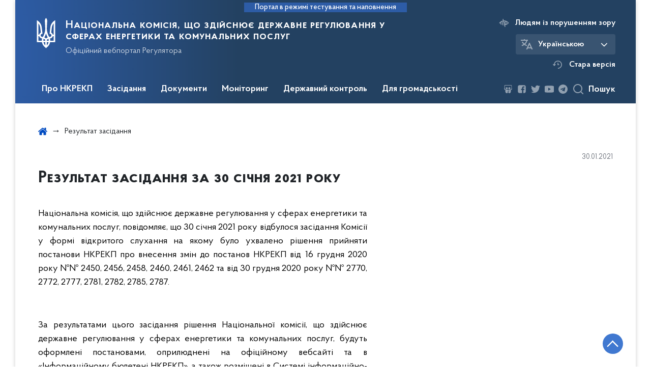

--- FILE ---
content_type: text/html; charset=UTF-8
request_url: https://www.nerc.gov.ua/results/rezultat-zasidannya-za-30-sichnya-2021-roku
body_size: 26771
content:

<!DOCTYPE html>
<html lang="ua" class="scrollbar">
    <head>
        <link rel="canonical" href="https://www.nerc.gov.ua/results/rezultat-zasidannya-za-30-sichnya-2021-roku"/>
        <meta charset="utf-8">
        <title>Результат засідання | Національна комісія, що здійснює державне регулювання у сферах енергетики та комунальних послуг </title>
        <!--meta info-->
        <meta name="csrf-token" content="4r3t9KKool7Q5m79VoLAGMWSN4ZQb3rZhTvN43ri">
        <meta name="viewport" content="width=device-width, initial-scale=1, shrink-to-fit=no">
        <meta name="author" content="Kitsoft">
        <meta name="description" content="">
        <meta name="title" content="Результат засідання">
        <meta name="keywords" content=""/>
        <meta content='true' name='HandheldFriendly'/>
        <meta content='width' name='MobileOptimized'/>
        <meta content='yes' name='apple-mobile-web-app-capable'/>

        
<meta property="og:url" content="https://www.nerc.gov.ua/results/rezultat-zasidannya-za-30-sichnya-2021-roku"/>
<meta property="og:title" content="Національна комісія, що здійснює державне регулювання у сферах енергетики та комунальних послуг"/>
<meta property="og:description" content=""/>
<meta property="og:image" content="/storage/app/sites/1/share_photo_facebook.png">
<meta property="og:image:width" content="520" />
<meta property="og:image:height" content="315" />        <meta name="msapplication-TileColor" content="#ffffff">
<meta name="msapplication-TileImage" content="https://www.nerc.gov.ua/themes/nerc/assets/images/favicon/ms-icon-144x144.png">
<meta name="theme-color" content="#ffffff">

<link rel="apple-touch-icon" sizes="57x57" href="https://www.nerc.gov.ua/themes/nerc/assets/images/favicon/apple-icon-57x57.png"/>
<link rel="apple-touch-icon" sizes="60x60" href="https://www.nerc.gov.ua/themes/nerc/assets/images/favicon/apple-icon-60x60.png"/>
<link rel="apple-touch-icon" sizes="72x72" href="https://www.nerc.gov.ua/themes/nerc/assets/images/favicon/apple-icon-72x72.png"/>
<link rel="apple-touch-icon" sizes="76x76" href="https://www.nerc.gov.ua/themes/nerc/assets/images/favicon/apple-icon-76x76.png"/>
<link rel="apple-touch-icon" sizes="114x114" href="https://www.nerc.gov.ua/themes/nerc/assets/images/favicon/apple-icon-114x114.png"/>
<link rel="apple-touch-icon" sizes="120x120" href="https://www.nerc.gov.ua/themes/nerc/assets/images/favicon/apple-icon-120x120.png"/>
<link rel="apple-touch-icon" sizes="144x144" href="https://www.nerc.gov.ua/themes/nerc/assets/images/favicon/apple-icon-144x144.png"/>
<link rel="apple-touch-icon" sizes="152x152" href="https://www.nerc.gov.ua/themes/nerc/assets/images/favicon/apple-icon-152x152.png"/>
<link rel="apple-touch-icon" sizes="180x180" href="https://www.nerc.gov.ua/themes/nerc/assets/images/favicon/apple-icon-180x180.png"/>
<link rel="icon" type="image/png" sizes="192x192" href="https://www.nerc.gov.ua/themes/nerc/assets/images/favicon/android-icon-192x192.png"/>
<link rel="icon" type="image/png" sizes="144x144" href="https://www.nerc.gov.ua/themes/nerc/assets/images/favicon/android-icon-144x144.png"/>
<link rel="icon" type="image/png" sizes="96x96" href="https://www.nerc.gov.ua/themes/nerc/assets/images/favicon/android-icon-96x96.png"/>
<link rel="icon" type="image/png" sizes="72x72" href="https://www.nerc.gov.ua/themes/nerc/assets/images/favicon/android-icon-72x72.png"/>
<link rel="icon" type="image/png" sizes="48x48" href="https://www.nerc.gov.ua/themes/nerc/assets/images/favicon/android-icon-48x48.png"/>
<link rel="icon" type="image/png" sizes="36x36" href="https://www.nerc.gov.ua/themes/nerc/assets/images/favicon/android-icon-36x36.png"/>
<link rel="icon" type="image/png" sizes="32x32" href="https://www.nerc.gov.ua/themes/nerc/assets/images/favicon/favicon-32x32.png"/>
<link rel="icon" type="image/png" sizes="96x96" href="https://www.nerc.gov.ua/themes/nerc/assets/images/favicon/favicon-96x96.png"/>
<link rel="icon" type="image/png" sizes="16x16" href="https://www.nerc.gov.ua/themes/nerc/assets/images/favicon/favicon-16x16.png"/>
<link rel="manifest" href="https://www.nerc.gov.ua/themes/nerc/assets/images/favicon/manifest.json"/>
        
        <link rel="stylesheet" type="text/css" href="https://www.nerc.gov.ua/combine/993b16be14ee230f55cfdff668b5e390-1707130586"/>

        <script>
window.multiLang = {
    allPages: {
        postsName: `Новини`,
        eventsName: `Події`,
        mediagalleriesName: `Медіагалереї`,
        meetingsText: `Засідання`,
        servicesText: `Послуги`,
        pagesText: `Сторінки`,
        moreByThemeText: `Більше за темою`,
        foundResultText: `Знайдено`,
        notFoundText: `Нічого не знайдено`,
        loadMoreHintText: `Прокрутіть, щоб завантажити ще`,
        exeptionText: `Щось пішло не так`,
        shortRequest: `Закороткий пошуковий запит`,
        periodText: `За період`,
        authorNameText: `Автор`,
        docName: ` від`,
        chosenCategoryText: `Розпорядження`,
        requestSearchText: `Ви шукали`,
        changeVisionText: `Людям із порушенням зору`,
        changeVisionNormalText: `Стандартна версія`,
        chooseDateText: `Виберіть дату`,
        validateFormFile: `Додати файл`,
        resultText: `Результат розрахунку`,
        amountOfPayment: `Величина плати за стандартне приєднання до газорозподільчих мереж`,
        amountOfPaymentStandard: `Орієнтовна величина плати за стандартне приєднання`,
        amountOfPaymentNoStandard: `Орієнтовна величина плати за нестандартне приєднання "під ключ"`,
        varietyText: `Вартість з приєднання складатиме`,
        varietyStandard: `Вартість приєднання`,
        varietyNoStandard: `Орієнтовна вартість приєднання`,
        currency: `тис.грн`,
        VAT: `у т.ч. ПДВ`,
        currencyVAT: `тис.грн з ПДВ`,
        currencyNoVAT: `тис.грн/ 1кВт без ПДВ`,
        currencyMNoVAT: `тис.грн/ 1м без ПДВ`,
        size: `Орієнтовний типорозмір лічильника газу`,
        mInHour: `м3/год`,
        term: `Строк надання послуги зі стандартного приєднання "під ключ"`,
        connectionStandardTerm: `Термін стандартного приєднання`,
        sanctionsConnectionStandardTerm: `Санкції за перевищення термінів стандартного приєднання`,
        sanctionsConnectionNoStandardTerm: `Санкції за перевищення термінів нестандартного приєднання "під ключ"`,
        termOfService: `до 3 календарних місяців з дати оплати послуги`,
        agreement: `За домовленістю сторін в договорі на приєднання може бути визначений більший або менший строк виконання зазначених заходів`,
        kW1: `0 - 16 кВт`,
        kW2: `16 - 50 кВт`,
        kW3: `до 160 кВт`,
        kW4: `160 кВт - 400 кВт`,
        kW5: `400 кВт - 1000 кВт`,
        kW6: `1000 кВт - 5000 кВт`,
        day45: `45 днів`,
        day60: `60 днів`,
        day120: `120 днів`,
        day230: `230 днів`,
        day280: `280 днів`,
        day350: `350 днів`,
        moreThen10Days: `більше ніж на 10 днів - вартість зменшується на 10%`,
        moreThen20Days: `більше ніж на 20 днів - вартість зменшується на 20%`,
        moreThen120Days: `більше ніж на 120 днів - повернення коштів з пенею`,
        moreThen30Days: `від 30 до 60 календарних днів - плата за приєднання зменшується на 10%`,
        moreThen60Days: `від 60 до 120 календарних днів - плата за приєднання зменшується на 20%`,
        moreThen120Days2: `більше ніж на 120 днів - повернення коштів з пенею`,
        companyName: `Назва компанії`,
        web: `Адреса веб-сайту`,
        tel: `Контактний номер телефону`,
        powerCharge: `Плата за потужність`,
        feeForLinearComponent: `Плата за лінійну складову`,
    },
    search: {
        personsText: `Персони`,
        newsText: `Персони`,
        actsText: `НПА`,
        materialsText: `матеріалів`,
        leftSidebarText: `За типом матеріалу`,
        requestPeriodTextFrom: `З`,
        requestPeriodTextTo: `по`,
        requestFoundedText: `Знайдено`,
        requestTypeDoc: `документи`,
    },
    npa: {
        requestFoundedText: `Знайдено документів:`,
    },
    timeLine: {
        allTypesname: `Усі типи`,
        projectsName: `Проекти`,
        actsName: `Нормативно-правові акти`,
        pagesName: `Сторінка`,
        eventComplete: `Подія завершена`,
        firstPeriodLoadInterval: `З - по`,
        toTest: `До`,
        fromTest: `Дата з`,
        todayText: `Сьогодні`,
        weekText: `За останній тиждень`,
        monthText: `За останній місяць`,
        errMsgDay: `День початку має бути меншим`,
        errMsgMounth: `Місяць початку має бути меншим`,
        errMsgYear: `Рік початку має бути меншим`,
    },
    event: {
        phoneExample: `Введіть номер без символів`,
        errorFile: `Необхідний формат файлів - pdf, doc, docx, xls, xlsx, ppt, pptx`,
        emptyFile: `Поле Файл не може бути порожнім`,
        emptyPhone: `Поле телефону не може бути порожнім`,
        phoneMinLength: `Будь ласка, введіть не менше 12-ти символів`,
        phoneMaxLength: `Будь ласка, введіть не більше 12-ти символів`,
    },
    validateForm: {
        emptyName: `Введіть своє Прізвище, ім'я та по батькові`,
        shortName: `Введіть не менше 5-ти символів в поле ПІБ`,
        emailError: `Помилка в адресі електронної пошти`,
        emailExample: `Необхідний формат адреси email@example.com`,
        emptyPhone: `Поле телефону не може бути порожнім`,
        phoneExample: `Введіть номер у вигляді 380991234567`,
        emptyField: `Поле не може бути порожнім`,
        succes: `Вашу заявку відправлено!`,
        notSucces: `Вашу заявку не відправлено!`,
        shortEmail: `Будь ласка, введіть не менше 3-x символів`,
        shortField: `Будь ласка, введіть не менше 3-x символів`,
    },
    licenseSearch: {
        series: `Серія та номер ліцензії`,
        licensee: `Ліцензіат`,
        issued: `Видано`,
        readMore: `Детальніше`,
        licensingAuthority: `Орган що видав ліцензію`,
        activity: `Вид діяльності`,
        statusActive: `Діюча до`,
        statusPaused: `Призупинено дію з`,
        statusCanceled: `Анульовано з`,
        statusExpired: `Термін дії закінчено з`,
        edrpou: `ЄДРПОУ`,
    },
    multiCollapse: {
        textBtnShow: `Відкрити все`,
        textBtnHide: `Закрити все`,
    },
    averageElConsumption : {
      yearPart1: `Середнє споживання у`,
      yearPart2: `році`,
    },
    meetings: {
        notFoundMeetingsText: `Засідання НКРЕКП на обрану дату не проводиться`,
        notFoundRelatedMeetingsText: `Тут будуть відображатись продовження засідань НКРЕКП. На обрану дату продовжень засідань немає`,
        decisionText: `Рішення НКРЕКП `,
        materialText: `Матерiали `,
        protocolText: `Протокол `,
        resultText: `Результати `,
        galleryText: `Вiдеозапис `,
        goToText: `Перейти `
    }
}
// console.log(window.multiLang);

</script>            		<!-- Global site tag (gtag.js) - Google Analytics -->
		<script async src="https://www.googletagmanager.com/gtag/js?id=UA-77356169-1"></script>
		<script>
            window.dataLayer = window.dataLayer || [];
            function gtag(){dataLayer.push(arguments);}
                        gtag('js', new Date());
            gtag('config', 'UA-77356169-1', {
				cookie_flags: 'max-age=7200;secure;samesite=none'
			});
		</script>
        </head>
    <body>
        <div class="wrapper">

            <header id="layout-header" class="header">
                <p id="skipnav" class="skip">
                    <a href="#mainContent" class="link-skip">Перейти до основної сторінки</a>
                </p>

                                    
<div class="header-sm_bg">
            <div class="header_test-fill-mode">
            <span>Портал в режимі тестування та наповнення</span>
        </div>
        <div class="row justify-content-center">
        <div class="col-8 col-lg-3 d-lg-none">
            <a class="gov-ua"
               data-toggle="modal"
               data-target="#govModal"
               href="javascript:void(0);"
               aria-haspopup="true"
               aria-expanded="false">
                <div class="gov-ua_icon"></div>
                <div class="gov-ua_text">
                    <span class="gov-ua_text-item">gov.ua</span>
                    <span class="gov-ua_text-item light">Державні сайти України</span>
                </div>
            </a>
        </div>
        <div class="col-4 col-lg-12 header_fixed-not">
            <div class="header-top header-top_sm">
                <div class="header-top_text">Меню</div>
                <a href="javascript:void(0);" aria-label='Відкрити навігаційне меню'
                   class="header-top_icon icon-menu"
                   id="shomMenuSm"></a>
            </div>
            <div class="menu-mob" id="menuSm">
                <div class="menu-mob_top">
                    <a href="javascript:void(0);" aria-label="Закрити навігаційне меню"
                       class="menu-mob_top-icon icon-close js-closeMenuSm"></a>
                </div>
                <div class="menu-mob_container">

                        <ul>
                <li>
            <a 	class="menu-mob_link js-showSubmenu"
                href="javascript:void(0);"
                aria-haspopup="true"
                aria-expanded="false"
                                >Про НКРЕКП</a>
                            <div class="menu-mob_submenu">
                <div class="menu-mob_top sub">
                    <div class="menu-mob_top-title js-backMenu">Про НКРЕКП</div>
                    <div class="menu-mob_top-icon icon-close js-closeMenuSm"></div>
                </div>
                <nav class="menu-mob_container">
                    <ul class="menu-mob_submenu-list">
                                                                                <li>
                                <a 	href="https://www.nerc.gov.ua/pro-nkrekp"
                                                                      >Про НКРЕКП</a>
                            </li>
                                                        <li>
                                <a 	href="https://zakon.rada.gov.ua/laws/show/1540-19#Text"
                                      target="_blank" rel="noopener noreferrer"                                >Закон про НКРЕКП</a>
                            </li>
                                                        <li>
                                <a 	href="https://www.nerc.gov.ua/pro-nkrekp/diyalnist-nkrekp"
                                                                      >Діяльність НКРЕКП</a>
                            </li>
                                                        <li>
                                <a 	href="https://www.nerc.gov.ua/pro-nkrekp/osnovni-zavdannya-ta-funkciyi"
                                                                      >Основні завдання та функції</a>
                            </li>
                                                        <li>
                                <a 	href="https://www.nerc.gov.ua/pro-nkrekp/zapobigannya-proyavam-korupciyi"
                                                                      >Запобігання проявам корупції</a>
                            </li>
                                                        <li>
                                <a 	href="https://www.nerc.gov.ua/pro-nkrekp/mizhnarodne-spivrobitnictvo"
                                                                      >Міжнародне співробітництво</a>
                            </li>
                                                                                                            <li>
                                <a 	href="https://www.nerc.gov.ua/pro-nkrekp/struktura"
                                                                      >Структура</a>
                            </li>
                                                        <li>
                                <a 	href="https://www.nerc.gov.ua/pro-nkrekp/reglament"
                                                                      >Регламент</a>
                            </li>
                                                        <li>
                                <a 	href="https://www.nerc.gov.ua/pro-nkrekp/kontakti-nkrekp/rozklad-roboti"
                                                                      >Розклад роботи</a>
                            </li>
                                                        <li>
                                <a 	href="https://www.nerc.gov.ua/pro-nkrekp/derzhavna-sluzhba"
                                                                      >Державна служба</a>
                            </li>
                                                        <li>
                                <a 	href="https://www.nerc.gov.ua/pro-nkrekp/pravila-vnitrishnogo-rozporyadku"
                                                                      >Правила внутрішнього розпорядку</a>
                            </li>
                                                        <li>
                                <a 	href="https://www.nerc.gov.ua/pro-nkrekp/diyalnist-nkrekp-z-pidgotovki-regulyatornih-aktiv"
                                                                      >Діяльність НКРЕКП з підготовки регуляторних актів</a>
                            </li>
                                                                                                            <li>
                                <a 	href="https://www.nerc.gov.ua/pro-nkrekp/richni-zviti"
                                                                      >Річні звіти</a>
                            </li>
                                                        <li>
                                <a 	href="https://www.nerc.gov.ua/pro-nkrekp/vnutrishnij-audit"
                                                                      >Внутрішній аудит</a>
                            </li>
                                                        <li>
                                <a 	href="https://www.nerc.gov.ua/pro-nkrekp/publichni-zakupivli"
                                                                      >Публічні закупівлі</a>
                            </li>
                                                        <li>
                                <a 	href="https://www.nerc.gov.ua/pro-nkrekp/finansovi-resursi"
                                                                      >Фінансові ресурси</a>
                            </li>
                                                        <li>
                                <a 	href="https://www.nerc.gov.ua/pro-nkrekp/kontakti-nkrekp"
                                                                      >Контакти</a>
                            </li>
                                                                        </ul>
                </nav>
            </div>
                    </li>
                <li>
            <a 	class="menu-mob_link js-showSubmenu"
                href="javascript:void(0);"
                aria-haspopup="true"
                aria-expanded="false"
                                >Засідання</a>
                            <div class="menu-mob_submenu">
                <div class="menu-mob_top sub">
                    <div class="menu-mob_top-title js-backMenu">Засідання</div>
                    <div class="menu-mob_top-icon icon-close js-closeMenuSm"></div>
                </div>
                <nav class="menu-mob_container">
                    <ul class="menu-mob_submenu-list">
                                                                                <li>
                                <a 	href="https://www.nerc.gov.ua/agendas"
                                                                      >Порядки денні</a>
                            </li>
                                                        <li>
                                <a 	href="https://www.nerc.gov.ua/materials"
                                                                      >Матеріали до засідань</a>
                            </li>
                                                        <li>
                                <a 	href="https://www.nerc.gov.ua/protocols"
                                                                      >Протоколи засідань</a>
                            </li>
                                                                                                            <li>
                                <a 	href="https://www.nerc.gov.ua/galleries"
                                                                      >Відеозаписи засідань</a>
                            </li>
                                                                                                            <li>
                                <a 	href="https://docs.google.com/forms/d/e/1FAIpQLSf2XXmm_8H7_Vij24vWYbQydovuOwWcLwTOfqjGC30s-qswYA/viewform"
                                      target="_blank" rel="noopener noreferrer"                                >Реєстрація на засідання</a>
                            </li>
                                                                        </ul>
                </nav>
            </div>
                    </li>
                <li>
            <a 	class="menu-mob_link js-showSubmenu"
                href="javascript:void(0);"
                aria-haspopup="true"
                aria-expanded="false"
                                >Документи</a>
                            <div class="menu-mob_submenu">
                <div class="menu-mob_top sub">
                    <div class="menu-mob_top-title js-backMenu">Документи</div>
                    <div class="menu-mob_top-icon icon-close js-closeMenuSm"></div>
                </div>
                <nav class="menu-mob_container">
                    <ul class="menu-mob_submenu-list">
                                                                                <li>
                                <a 	href="/npasearch?&category=4&tags=postanovi"
                                                                      >Реєстр рішень НКРЕКП</a>
                            </li>
                                                                                                            <li>
                                <a 	href="/npasearch?&category=6&tags=nakazi"
                                                                      >Накази</a>
                            </li>
                                                        <li>
                                <a 	href="https://www.nerc.gov.ua/timeline?&type=acts&tag=Рішення%20з%20ознаками%20регуляторних%20актів"
                                                                      >Перелік рішень з ознаками регуляторних актів</a>
                            </li>
                                                                                                            <li>
                                <a 	href="/timeline?&type=acts&tag=Листи"
                                                                      >Листи</a>
                            </li>
                                                        <li>
                                <a 	href="https://www.nerc.gov.ua/dokumenti/proyekti"
                                                                      >Проєкти</a>
                            </li>
                                                                        </ul>
                </nav>
            </div>
                    </li>
                <li>
            <a 	class="menu-mob_link js-showSubmenu"
                href="javascript:void(0);"
                aria-haspopup="true"
                aria-expanded="false"
                                >Моніторинг</a>
                            <div class="menu-mob_submenu">
                <div class="menu-mob_top sub">
                    <div class="menu-mob_top-title js-backMenu">Моніторинг</div>
                    <div class="menu-mob_top-icon icon-close js-closeMenuSm"></div>
                </div>
                <nav class="menu-mob_container">
                    <ul class="menu-mob_submenu-list">
                                                                                <li>
                                <a 	href="https://www.nerc.gov.ua/monitoring-rinku-elektrichnoyi-energiyi"
                                                                      >Моніторинг ринку електричної енергії</a>
                            </li>
                                                        <li>
                                <a 	href="https://www.nerc.gov.ua/monitoring-rinku-prirodnogo-gazu/rezultati-monitoringu-rinku-prirodnogo-gazu"
                                                                      >Моніторинг ринку природного газу</a>
                            </li>
                                                                                                            <li>
                                <a 	href="https://www.nerc.gov.ua/monitoring-sferi-teplopostachannya"
                                                                      >Моніторинг сфери теплопостачання</a>
                            </li>
                                                        <li>
                                <a 	href="https://www.nerc.gov.ua/monitoring-sferi-centralizovanogo-vodopostachannya-ta-centralizovanogo-vodovidvedennya"
                                                                      >Моніторинг сфери централізованого водопостачання та водовідведення</a>
                            </li>
                                                                                                            <li>
                                <a 	href="https://www.nerc.gov.ua/monitoring-yakosti-poslug"
                                                                      >Моніторинг якості послуг</a>
                            </li>
                                                                        </ul>
                </nav>
            </div>
                    </li>
                <li>
            <a 	class="menu-mob_link js-showSubmenu"
                href="javascript:void(0);"
                aria-haspopup="true"
                aria-expanded="false"
                                >Державний контроль</a>
                            <div class="menu-mob_submenu">
                <div class="menu-mob_top sub">
                    <div class="menu-mob_top-title js-backMenu">Державний контроль</div>
                    <div class="menu-mob_top-icon icon-close js-closeMenuSm"></div>
                </div>
                <nav class="menu-mob_container">
                    <ul class="menu-mob_submenu-list">
                                                                                <li>
                                <a 	href="https://www.nerc.gov.ua/derzhavnij-kontrol/plani-derzhavnogo-kontrolyu"
                                                                      >Плани державного контролю</a>
                            </li>
                                                        <li>
                                <a 	href="https://www.nerc.gov.ua/derzhavnij-kontrol/zviti-pro-vikonannya-planiv-derzhavnogo-kontrolyu"
                                                                      >Звіти про виконання планів державного контролю</a>
                            </li>
                                                                                                            <li>
                                <a 	href="https://www.nerc.gov.ua/derzhavnij-kontrol/normativni-akti-dotrimannya-yakih-pereviryayetsya"
                                                                      >Нормативні акти, дотримання яких перевіряється</a>
                            </li>
                                                                                                            <li>
                                <a 	href="https://www.nerc.gov.ua/derzhavnij-kontrol/formi-zvitnosti-nkrekp"
                                                                      >Форми звітності НКРЕКП</a>
                            </li>
                                                        <li>
                                <a 	href="https://www.nerc.gov.ua/derzhavnij-kontrol/informaciya-shchodo-splati-shtrafiv"
                                                                      >Інформація щодо сплати штрафів</a>
                            </li>
                                                        <li>
                                <a 	href="https://www.nerc.gov.ua/derzhavnij-kontrol/informaciya-shchodo-vidstrochennya-ta-rozstrochennya-splati-shtrafiv"
                                                                      >Інформація щодо відстрочення та розстрочення сплати штрафів</a>
                            </li>
                                                                        </ul>
                </nav>
            </div>
                    </li>
                <li>
            <a 	class="menu-mob_link js-showSubmenu"
                href="javascript:void(0);"
                aria-haspopup="true"
                aria-expanded="false"
                                >Для громадськості</a>
                            <div class="menu-mob_submenu">
                <div class="menu-mob_top sub">
                    <div class="menu-mob_top-title js-backMenu">Для громадськості</div>
                    <div class="menu-mob_top-icon icon-close js-closeMenuSm"></div>
                </div>
                <nav class="menu-mob_container">
                    <ul class="menu-mob_submenu-list">
                                                                                <li>
                                <a 	href="https://www.nerc.gov.ua/dlya-gromadskosti/publichna-informaciya"
                                                                      >Публічна інформація</a>
                            </li>
                                                        <li>
                                <a 	href="https://www.nerc.gov.ua/dlya-gromadskosti/zvernennya-gromadyan"
                                                                      >Звернення громадян</a>
                            </li>
                                                                                                            <li>
                                <a 	href="https://www.nerc.gov.ua/dlya-gromadskosti/gromadska-rada"
                                                                      >Громадська рада</a>
                            </li>
                                                        <li>
                                <a 	href="https://www.nerc.gov.ua/dlya-gromadskosti/konsultaciyi-z-gromadskistyu"
                                                                      >Консультації з громадськістю</a>
                            </li>
                                                                                                            <li>
                                <a 	href="https://www.nerc.gov.ua/dlya-gromadskosti/byuleten-do-richnogo-zvitu-nkrekp"
                                                                      >Бюлетень до Річного звіту НКРЕКП</a>
                            </li>
                                                        <li>
                                <a 	href="https://www.nerc.gov.ua/prescentr"
                                                                      >Пресцентр</a>
                            </li>
                                                                        </ul>
                </nav>
            </div>
                    </li>
            </ul>

                    <div class="js_hide_if_opened">
                        <ul class="actions actions-mobile">

                            <li class="change-language">

            
        
            <div class="change-language_chosen">
                <div class="icon"></div>
                <span>Українською</span>
                <span class="change-language_chosen-icn"></span>
            </div>

        
            
        
    
    <div class="change-language_list scrollbar">

                    
            <div class="change-language_item"
                 onclick="$(this).request('onSwitchLocale', {data: {locale: 'en', url: '/'}}); return false;">
                <span tabindex="0" aria-label="Кнопка зміни мови">In English</span>
            </div>

        
    </div>
</li>

                            <li class="change-vision" id="changeVisionMobile">
                                <div class="icon"></div>
                                <span tabindex="0">
                                    Людям із порушенням зору
                                </span>
                            </li>

                            
                                <li class="old-version">
                                    <a href="https://old.nerc.gov.ua/"
                                       target="_blank"
                                       rel="noopener noreferrer">
                                        <div class="icon"></div>
                                        <span>Стара версія</span>
                                    </a>
                                </li>
                            
                        </ul>
                        <div class="socials socials-mobile fa-white js_hide_if_opened">

                            
<div class="socials socials-header fa-white">

    
        <a href="https://www.slideshare.net/NKREKP" target="_blank" rel="nofollow noopener noreferrer" class="fa fa-slideshare"></a>

    
        <a href="https://www.facebook.com/nerc.gov.ua" target="_blank" rel="nofollow noopener noreferrer" class="fa fa-facebook-square"></a>

    
        <a href="https://twitter.com/NKREKP" target="_blank" rel="nofollow noopener noreferrer" class="fa fa-twitter"></a>

    
        <a href="https://www.youtube.com/channel/UCR-iJgGoHV1MjZ43dOzidJA" target="_blank" rel="nofollow noopener noreferrer" class="fa fa-youtube-play"></a>

    
        <a href="https://t.me/NEURC" target="_blank" rel="nofollow noopener noreferrer" class="fa fa-telegram"></a>

    
</div>
                        </div>
                        <a class="gov-ua gov-ua_mobile js_hide_if_opened" data-toggle="modal" data-target="#govModal">
                            <div class="gov-ua_icon"></div>
                            <div class="gov-ua_text">
                                <span class="gov-ua_text-item">gov.ua</span>
                                <span class="gov-ua_text-item light">Державні сайти України</span>
                            </div>
                        </a>
                    </div>
                </div>
            </div>
        </div>
        <div class="col-md-8">
            <a href="/" class="header-sm_text">
                <div class="header_logo icon_gerb"
                     style="background-image: url('https://www.nerc.gov.ua/themes/nerc/assets/images/icons/svg/logo/gerb-white.svg')">
                </div>
                <div class="header-sm_text-box">
                    <div class="header-sm_text-lead">Національна комісія, що здійснює державне регулювання у сферах енергетики та комунальних послуг</div>
                    <div class="header-sm_text-sub">Офіційний вебпортал Регулятора</div>
                </div>
            </a>
        </div>
        <div class="col-md-4 d-none d-lg-block">
            <ul class="actions actions-header">
                <li class="change-vision" id="changeVision">
                    <div class="icon"></div>
                    <span tabindex="0">
                        Людям із порушенням зору
                    </span>
                </li>
                <li class="btn-f-size">
                    <div class="btn-f-size_dec js_font_minus" id="fontInc">
                        A-
                    </div>
                    <div class="btn-f-size_inc js_font_plus" id="fontDec">
                        A+
                    </div>
                </li>

                <li class="change-language">

            
        
            <div class="change-language_chosen">
                <div class="icon"></div>
                <span>Українською</span>
                <span class="change-language_chosen-icn"></span>
            </div>

        
            
        
    
    <div class="change-language_list scrollbar">

                    
            <div class="change-language_item"
                 onclick="$(this).request('onSwitchLocale', {data: {locale: 'en', url: '/'}}); return false;">
                <span tabindex="0" aria-label="Кнопка зміни мови">In English</span>
            </div>

        
    </div>
</li>

                
                    <li class="old-version">
                        <a href="https://old.nerc.gov.ua/"
                           target="_blank"
                           rel="noopener noreferrer">
                            <div class="icon"></div>
                            <span>Стара версія</span>
                        </a>
                    </li>

                
            </ul>
        </div>
    </div>
    <div class="menu-pc_container">
        <nav id="menuDesktop" class="menu-pc">

                <ul>
                    <li>
                <a 	class="menu-pc_link js-showSubmenuPc"
                      href="javascript:void(0);"
                        aria-haspopup="true"
                        aria-expanded="false"
                                        >Про НКРЕКП</a>
                                    <div class="menu-pc_submenu">
                        <div class="row">
                                                            <div class="col-lg-4">
                                                                            <div class="menu-pc_submenu-item">
                                            <a  href="https://www.nerc.gov.ua/pro-nkrekp"
                                                                                            >Про НКРЕКП</a>
                                        </div>
                                                                            <div class="menu-pc_submenu-item">
                                            <a  href="https://zakon.rada.gov.ua/laws/show/1540-19#Text"
                                                target="_blank" rel="noopener noreferrer"                                            >Закон про НКРЕКП</a>
                                        </div>
                                                                            <div class="menu-pc_submenu-item">
                                            <a  href="https://www.nerc.gov.ua/pro-nkrekp/diyalnist-nkrekp"
                                                                                            >Діяльність НКРЕКП</a>
                                        </div>
                                                                            <div class="menu-pc_submenu-item">
                                            <a  href="https://www.nerc.gov.ua/pro-nkrekp/osnovni-zavdannya-ta-funkciyi"
                                                                                            >Основні завдання та функції</a>
                                        </div>
                                                                            <div class="menu-pc_submenu-item">
                                            <a  href="https://www.nerc.gov.ua/pro-nkrekp/zapobigannya-proyavam-korupciyi"
                                                                                            >Запобігання проявам корупції</a>
                                        </div>
                                                                            <div class="menu-pc_submenu-item">
                                            <a  href="https://www.nerc.gov.ua/pro-nkrekp/mizhnarodne-spivrobitnictvo"
                                                                                            >Міжнародне співробітництво</a>
                                        </div>
                                                                    </div>
                                                            <div class="col-lg-4">
                                                                            <div class="menu-pc_submenu-item">
                                            <a  href="https://www.nerc.gov.ua/pro-nkrekp/struktura"
                                                                                            >Структура</a>
                                        </div>
                                                                            <div class="menu-pc_submenu-item">
                                            <a  href="https://www.nerc.gov.ua/pro-nkrekp/reglament"
                                                                                            >Регламент</a>
                                        </div>
                                                                            <div class="menu-pc_submenu-item">
                                            <a  href="https://www.nerc.gov.ua/pro-nkrekp/kontakti-nkrekp/rozklad-roboti"
                                                                                            >Розклад роботи</a>
                                        </div>
                                                                            <div class="menu-pc_submenu-item">
                                            <a  href="https://www.nerc.gov.ua/pro-nkrekp/derzhavna-sluzhba"
                                                                                            >Державна служба</a>
                                        </div>
                                                                            <div class="menu-pc_submenu-item">
                                            <a  href="https://www.nerc.gov.ua/pro-nkrekp/pravila-vnitrishnogo-rozporyadku"
                                                                                            >Правила внутрішнього розпорядку</a>
                                        </div>
                                                                            <div class="menu-pc_submenu-item">
                                            <a  href="https://www.nerc.gov.ua/pro-nkrekp/diyalnist-nkrekp-z-pidgotovki-regulyatornih-aktiv"
                                                                                            >Діяльність НКРЕКП з підготовки регуляторних актів</a>
                                        </div>
                                                                    </div>
                                                            <div class="col-lg-4">
                                                                            <div class="menu-pc_submenu-item">
                                            <a  href="https://www.nerc.gov.ua/pro-nkrekp/richni-zviti"
                                                                                            >Річні звіти</a>
                                        </div>
                                                                            <div class="menu-pc_submenu-item">
                                            <a  href="https://www.nerc.gov.ua/pro-nkrekp/vnutrishnij-audit"
                                                                                            >Внутрішній аудит</a>
                                        </div>
                                                                            <div class="menu-pc_submenu-item">
                                            <a  href="https://www.nerc.gov.ua/pro-nkrekp/publichni-zakupivli"
                                                                                            >Публічні закупівлі</a>
                                        </div>
                                                                            <div class="menu-pc_submenu-item">
                                            <a  href="https://www.nerc.gov.ua/pro-nkrekp/finansovi-resursi"
                                                                                            >Фінансові ресурси</a>
                                        </div>
                                                                            <div class="menu-pc_submenu-item">
                                            <a  href="https://www.nerc.gov.ua/pro-nkrekp/kontakti-nkrekp"
                                                                                            >Контакти</a>
                                        </div>
                                                                    </div>
                                                    </div>
                    </div>
                            </li>
                    <li>
                <a 	class="menu-pc_link js-showSubmenuPc"
                      href="javascript:void(0);"
                        aria-haspopup="true"
                        aria-expanded="false"
                                        >Засідання</a>
                                    <div class="menu-pc_submenu">
                        <div class="row">
                                                            <div class="col-lg-4">
                                                                            <div class="menu-pc_submenu-item">
                                            <a  href="https://www.nerc.gov.ua/agendas"
                                                                                            >Порядки денні</a>
                                        </div>
                                                                            <div class="menu-pc_submenu-item">
                                            <a  href="https://www.nerc.gov.ua/materials"
                                                                                            >Матеріали до засідань</a>
                                        </div>
                                                                            <div class="menu-pc_submenu-item">
                                            <a  href="https://www.nerc.gov.ua/protocols"
                                                                                            >Протоколи засідань</a>
                                        </div>
                                                                    </div>
                                                            <div class="col-lg-4">
                                                                            <div class="menu-pc_submenu-item">
                                            <a  href="https://www.nerc.gov.ua/galleries"
                                                                                            >Відеозаписи засідань</a>
                                        </div>
                                                                    </div>
                                                            <div class="col-lg-4">
                                                                            <div class="menu-pc_submenu-item">
                                            <a  href="https://docs.google.com/forms/d/e/1FAIpQLSf2XXmm_8H7_Vij24vWYbQydovuOwWcLwTOfqjGC30s-qswYA/viewform"
                                                target="_blank" rel="noopener noreferrer"                                            >Реєстрація на засідання</a>
                                        </div>
                                                                    </div>
                                                    </div>
                    </div>
                            </li>
                    <li>
                <a 	class="menu-pc_link js-showSubmenuPc"
                      href="javascript:void(0);"
                        aria-haspopup="true"
                        aria-expanded="false"
                                        >Документи</a>
                                    <div class="menu-pc_submenu">
                        <div class="row">
                                                            <div class="col-lg-4">
                                                                            <div class="menu-pc_submenu-item">
                                            <a  href="/npasearch?&category=4&tags=postanovi"
                                                                                            >Реєстр рішень НКРЕКП</a>
                                        </div>
                                                                    </div>
                                                            <div class="col-lg-4">
                                                                            <div class="menu-pc_submenu-item">
                                            <a  href="/npasearch?&category=6&tags=nakazi"
                                                                                            >Накази</a>
                                        </div>
                                                                            <div class="menu-pc_submenu-item">
                                            <a  href="https://www.nerc.gov.ua/timeline?&type=acts&tag=Рішення%20з%20ознаками%20регуляторних%20актів"
                                                                                            >Перелік рішень з ознаками регуляторних актів</a>
                                        </div>
                                                                    </div>
                                                            <div class="col-lg-4">
                                                                            <div class="menu-pc_submenu-item">
                                            <a  href="/timeline?&type=acts&tag=Листи"
                                                                                            >Листи</a>
                                        </div>
                                                                            <div class="menu-pc_submenu-item">
                                            <a  href="https://www.nerc.gov.ua/dokumenti/proyekti"
                                                                                            >Проєкти</a>
                                        </div>
                                                                    </div>
                                                    </div>
                    </div>
                            </li>
                    <li>
                <a 	class="menu-pc_link js-showSubmenuPc"
                      href="javascript:void(0);"
                        aria-haspopup="true"
                        aria-expanded="false"
                                        >Моніторинг</a>
                                    <div class="menu-pc_submenu">
                        <div class="row">
                                                            <div class="col-lg-4">
                                                                            <div class="menu-pc_submenu-item">
                                            <a  href="https://www.nerc.gov.ua/monitoring-rinku-elektrichnoyi-energiyi"
                                                                                            >Моніторинг ринку електричної енергії</a>
                                        </div>
                                                                            <div class="menu-pc_submenu-item">
                                            <a  href="https://www.nerc.gov.ua/monitoring-rinku-prirodnogo-gazu/rezultati-monitoringu-rinku-prirodnogo-gazu"
                                                                                            >Моніторинг ринку природного газу</a>
                                        </div>
                                                                    </div>
                                                            <div class="col-lg-4">
                                                                            <div class="menu-pc_submenu-item">
                                            <a  href="https://www.nerc.gov.ua/monitoring-sferi-teplopostachannya"
                                                                                            >Моніторинг сфери теплопостачання</a>
                                        </div>
                                                                            <div class="menu-pc_submenu-item">
                                            <a  href="https://www.nerc.gov.ua/monitoring-sferi-centralizovanogo-vodopostachannya-ta-centralizovanogo-vodovidvedennya"
                                                                                            >Моніторинг сфери централізованого водопостачання та водовідведення</a>
                                        </div>
                                                                    </div>
                                                            <div class="col-lg-4">
                                                                            <div class="menu-pc_submenu-item">
                                            <a  href="https://www.nerc.gov.ua/monitoring-yakosti-poslug"
                                                                                            >Моніторинг якості послуг</a>
                                        </div>
                                                                    </div>
                                                    </div>
                    </div>
                            </li>
                    <li>
                <a 	class="menu-pc_link js-showSubmenuPc"
                      href="javascript:void(0);"
                        aria-haspopup="true"
                        aria-expanded="false"
                                        >Державний контроль</a>
                                    <div class="menu-pc_submenu">
                        <div class="row">
                                                            <div class="col-lg-4">
                                                                            <div class="menu-pc_submenu-item">
                                            <a  href="https://www.nerc.gov.ua/derzhavnij-kontrol/plani-derzhavnogo-kontrolyu"
                                                                                            >Плани державного контролю</a>
                                        </div>
                                                                            <div class="menu-pc_submenu-item">
                                            <a  href="https://www.nerc.gov.ua/derzhavnij-kontrol/zviti-pro-vikonannya-planiv-derzhavnogo-kontrolyu"
                                                                                            >Звіти про виконання планів державного контролю</a>
                                        </div>
                                                                    </div>
                                                            <div class="col-lg-4">
                                                                            <div class="menu-pc_submenu-item">
                                            <a  href="https://www.nerc.gov.ua/derzhavnij-kontrol/normativni-akti-dotrimannya-yakih-pereviryayetsya"
                                                                                            >Нормативні акти, дотримання яких перевіряється</a>
                                        </div>
                                                                    </div>
                                                            <div class="col-lg-4">
                                                                            <div class="menu-pc_submenu-item">
                                            <a  href="https://www.nerc.gov.ua/derzhavnij-kontrol/formi-zvitnosti-nkrekp"
                                                                                            >Форми звітності НКРЕКП</a>
                                        </div>
                                                                            <div class="menu-pc_submenu-item">
                                            <a  href="https://www.nerc.gov.ua/derzhavnij-kontrol/informaciya-shchodo-splati-shtrafiv"
                                                                                            >Інформація щодо сплати штрафів</a>
                                        </div>
                                                                            <div class="menu-pc_submenu-item">
                                            <a  href="https://www.nerc.gov.ua/derzhavnij-kontrol/informaciya-shchodo-vidstrochennya-ta-rozstrochennya-splati-shtrafiv"
                                                                                            >Інформація щодо відстрочення та розстрочення сплати штрафів</a>
                                        </div>
                                                                    </div>
                                                    </div>
                    </div>
                            </li>
                    <li>
                <a 	class="menu-pc_link js-showSubmenuPc"
                      href="javascript:void(0);"
                        aria-haspopup="true"
                        aria-expanded="false"
                                        >Для громадськості</a>
                                    <div class="menu-pc_submenu">
                        <div class="row">
                                                            <div class="col-lg-4">
                                                                            <div class="menu-pc_submenu-item">
                                            <a  href="https://www.nerc.gov.ua/dlya-gromadskosti/publichna-informaciya"
                                                                                            >Публічна інформація</a>
                                        </div>
                                                                            <div class="menu-pc_submenu-item">
                                            <a  href="https://www.nerc.gov.ua/dlya-gromadskosti/zvernennya-gromadyan"
                                                                                            >Звернення громадян</a>
                                        </div>
                                                                    </div>
                                                            <div class="col-lg-4">
                                                                            <div class="menu-pc_submenu-item">
                                            <a  href="https://www.nerc.gov.ua/dlya-gromadskosti/gromadska-rada"
                                                                                            >Громадська рада</a>
                                        </div>
                                                                            <div class="menu-pc_submenu-item">
                                            <a  href="https://www.nerc.gov.ua/dlya-gromadskosti/konsultaciyi-z-gromadskistyu"
                                                                                            >Консультації з громадськістю</a>
                                        </div>
                                                                    </div>
                                                            <div class="col-lg-4">
                                                                            <div class="menu-pc_submenu-item">
                                            <a  href="https://www.nerc.gov.ua/dlya-gromadskosti/byuleten-do-richnogo-zvitu-nkrekp"
                                                                                            >Бюлетень до Річного звіту НКРЕКП</a>
                                        </div>
                                                                            <div class="menu-pc_submenu-item">
                                            <a  href="https://www.nerc.gov.ua/prescentr"
                                                                                            >Пресцентр</a>
                                        </div>
                                                                    </div>
                                                    </div>
                    </div>
                            </li>
            </ul>

            <div class="header_menu-more d-none" id="show_more"></div>
        </nav>
        <div class="header_search-socials">
            <div class="socials socials-header fa-white">

                
<div class="socials socials-header fa-white">

    
        <a href="https://www.slideshare.net/NKREKP" target="_blank" rel="nofollow noopener noreferrer" class="fa fa-slideshare"></a>

    
        <a href="https://www.facebook.com/nerc.gov.ua" target="_blank" rel="nofollow noopener noreferrer" class="fa fa-facebook-square"></a>

    
        <a href="https://twitter.com/NKREKP" target="_blank" rel="nofollow noopener noreferrer" class="fa fa-twitter"></a>

    
        <a href="https://www.youtube.com/channel/UCR-iJgGoHV1MjZ43dOzidJA" target="_blank" rel="nofollow noopener noreferrer" class="fa fa-youtube-play"></a>

    
        <a href="https://t.me/NEURC" target="_blank" rel="nofollow noopener noreferrer" class="fa fa-telegram"></a>

    
</div>
            </div>

            <a class="btn_search-toggle"
   id="searchShow"
   aria-haspopup="true"
   aria-expanded="false"
   href="javascript:void(0);">
    <div class="btn_search-toggle-icon icon-search-toggle"></div>
    <span class="btn_search-toggle-text">Пошук</span>
</a>
<div class="header_search" id="header_search">
    <div class="header_search-close-forms">
        <div class="icon-close" id="closeSearch"></div>
    </div>
    <div class="header_search-btns">
        <a id="searchPortal" class="active" href="javascript:void(0);">
            <span>Шукати на порталі</span>
        </a>
        <span class="or">або</span>
        <a id="searchNPA" href="javascript:void(0);">
            <span>Серед нормативних документів</span>
        </a>
    </div>
    <!-- searchPortalForm -->
    <form id="searchPortalForm" action="/searchresult" method="GET"
          class="form_search-portal active">
        <div class="col-lg-8">
            <div class="label">Ключові слова</div>
            <input class="input" name="key" id="searchKeyWord" type="text">
            <div class="suggestions_container" id="suggestionsContainer"></div>
            <div id="search-error" class="error_header-search"></div>
        </div>
        <div class="col-lg-4 d-flex align-items-end">
            <button class="btn btn_search yellow" value="Знайти">Знайти</button>
        </div>
    </form>
    <!-- searchNPAForm -->
    <form id="searchNPAForm" action="/npasearch" method="GET" class="form_search-npa">
        <div class="col-lg-4">
            <div class="label">Тип документа</div>
            <select class="custom_select js-custom_select" name="category" id="header_category">
                <option value="">Тип документа не обрано</option>

                                    <option value="3" >
                        Листи НКРЕКП
                    </option>
                                    <option value="6" >
                        Наказ
                    </option>
                                    <option value="1" >
                        Наказ НКРЕКП
                    </option>
                                    <option value="4" >
                        Постанова
                    </option>
                                    <option value="9" >
                        Постанова Кабінету Міністрів України
                    </option>
                                    <option value="2" >
                        Постанова НКРЕКП
                    </option>
                                    <option value="5" >
                        Розпорядження
                    </option>
                
            </select>
        </div>
        <div class="col-lg-4">
            <div class="label">Тема</div>
            <select class="custom_select js-custom_select" name="tags" id="header_tags">
                <option value="">Тему документа не обрано</option>

                                    <option value='ctavka-vnesku-na-regulyuvannya'>Cтавка внеску на регулювання</option>
                                    <option value='gromadska-rada'>Громадська рада</option>
                                    <option value='listi'>Листи</option>
                                    <option value='litsenzuvannya-vodopostachannya'>Ліцензування водопостачання</option>
                                    <option value='litsenzuvannya-elektroenergii'>Ліцензування електроенергії</option>
                                    <option value='litsenzuvannya-postachannya-prirodnogo-gazu'>Ліцензування природного газу та нафти</option>
                                    <option value='litsenzuvannya-teplovoi-energii'>Ліцензування теплової енергії</option>
                                    <option value='nakazi'>Накази</option>
                                    <option value='postanovi'>Постанови</option>
                                    <option value='rishennya-z-oznakami-regulyatornih-aktiv'>Рішення з ознаками регуляторних актів</option>
                                    <option value='rozporyadzhennya'>Розпорядження</option>
                                    <option value='umovi-provedennya-konkursu-na-zajnyattya-vakantnih-posad'>Умови проведення конкурсу на зайняття вакантних посад</option>
                
            </select>
        </div>
        <div class="col-lg-4">
            <div class="form_search-npa-period">
                <div class="form_search-npa-period-item">
                    <div class="label">Дата прийняття з</div>
                    <div class="js_datepicker">
                        <input name="from" class="input js_datepicker_single-header" type="text"
                               id="header_npa_from">
                        <div class="js_datepicker-icn"></div>
                    </div>
                </div>
                <div class="form_search-npa-period-item">
                    <div class="label">по</div>
                    <div class="js_datepicker">
                        <input name="to" class="input js_datepicker_single-header" type="text"
                               id="header_npa_to">
                        <div class="js_datepicker-icn"></div>
                    </div>
                </div>
                <div id="error_header_npa" class="error col-12"></div>
            </div>
        </div>
        <div class="col-lg-4">
            <div class="label">Ключові слова у назві або тексті</div>
            <input class="input" name="key" type="text">
        </div>
        <div class="col-lg-4">
            <div class="label">Номер</div>
            <input class="input" name="num" type="text">
        </div>
        <div class="col-lg-4 d-flex align-items-end">
            <button class="btn btn_search yellow" value="Знайти" id="submitNpaBtnHeader">Знайти
            </button>
        </div>
    </form>
</div>
        </div>
    </div>
</div>                
            </header>

            <main id="layout-content">
                <!-- Веgin Markup -->
<section class="breadcrumbs-main">
    <ol class="breadcrumbs">
        <li class="breadcrumbs-item main">
            <a href="/" class="link lowvision_image_filter"></a>
        </li>
        <li class="breadcrumbs-item active" aria-current="page">Результат засідання</li>
    </ol>
</section>


<section class="content-wrapper py-0">
    <p class="mb-15 text-muted text-muted-sm text-right">30.01.2021</p>
    <div class="article-level-2 mb-40">Результат засідання за 30 січня 2021 року</div>
    <div class="row">
        <div class="col-lg-7">
            <div class="font-weight-lighter mb-30 editor-content"><br><br><p style="text-align: justify;"><span style="font-family: arial, helvetica, sans-serif; font-size: small;">Національна комісія, що здійснює державне регулювання у сферах енергетики та комунальних послуг, повідомляє, що 30 січня 2021 року відбулося засідання Комісії у формі відкритого слухання на якому було ухвалено рішення прийняти постанови НКРЕКП про внесення змін до постанов НКРЕКП від 16 грудня 2020 року №№ 2450, 2456, 2458, 2460, 2461, 2462 та від 30 грудня 2020 року №№ 2770, 2772, 2777, 2781, 2782, 2785, 2787.</span></p>
<p style="text-align: justify;">&nbsp;</p>
<p style="text-align: justify;"><span style="font-family: arial, helvetica, sans-serif; font-size: small;"> За результатами цього засідання рішення Національної комісії, що здійснює державне регулювання у сферах енергетики та комунальних послуг, будуть оформлені постановами, оприлюднені на офіційному вебсайті та в &laquo;Інформаційному бюлетені НКРЕКП&raquo;, а також розміщені в Системі інформаційно-правового забезпечення &laquo;Ліга:Закон&raquo; та Юридичній інформаційно-пошуковій системі &laquo;Законодавство&raquo;.</span></p></div>
            <div class="search-results_list border-top-0 mt-0 pt-0" id="showMore">
                            </div>
        </div>
    </div>

    <div class="load-more_wrap">
    <div class="load-more" id="loadMore" data-timeline-control="loadMore">
        <span>Завантажуємо ще</span>
    </div>
    <div class="load-more load-more_hint" id="loadMoreHint">
        <span>Прокрутіть, щоб завантажити ще</span>
    </div>
    <div class="load-more_spin-wrap" id="loadMoreSpin">
        <div class="load-more_spin"></div>
    </div>
</div></section><!-- END Markup -->

            </main>

            
<footer class="footer" id="layout-footer">
    <div class="footer-top">
        <div class="col-12 site-map order-10 order-md-0">
            <div class="site-map_btn mb-15" id="siteMapBtn">
    <div class="site-map_btn-text">Мапа порталу</div>
    <div class="site-map_btn-icn icon_select"></div>
</div>

<div class="row site-map_content collapse" id="siteMapContent">
        <div class="col-md-6 col-xl-4">
        <div class="site-map_item">
            <h6 class="title">
                <a href="/pro-nkrekp">Про НКРЕКП</a>
            </h6>
                            <ul class="site-map_list">
                                            <li>
                            <a href="https://zakon.rada.gov.ua/laws/show/1540-19#Text">
                                <span>Закон про НКРЕКП
                                                                    </span>
                            </a>
                        </li>
                                            <li>
                            <a href="/pro-nkrekp/osnovni-zavdannya-ta-funkciyi">
                                <span>Основні завдання та функції
                                                                    </span>
                            </a>
                        </li>
                                            <li>
                            <a href="/pro-nkrekp/diyalnist-nkrekp">
                                <span>Діяльність НКРЕКП
                                                                    </span>
                            </a>
                        </li>
                                            <li>
                            <a href="/pro-nkrekp/reglament">
                                <span>Регламент
                                                                    </span>
                            </a>
                        </li>
                                            <li>
                            <a href="/pro-nkrekp/struktura">
                                <span>Структура
                                                                            <ul class="site-map_list">
                                                                                            <li><a href="/persons">Керівництво НКРЕКП</a></li>
                                                                                            <li><a href="/pro-nkrekp/struktura/centralnij-aparat">Центральний апарат</a></li>
                                                                                            <li><a href="/pro-nkrekp/struktura/organizacijna-struktura">Організаційна структура</a></li>
                                                                                            <li><a href="/teritorialni-organi">Територіальні органи</a></li>
                                                                                    </ul>
                                                                    </span>
                            </a>
                        </li>
                                            <li>
                            <a href="/pro-nkrekp/pravila-vnitrishnogo-rozporyadku">
                                <span>Правила внутрішнього розпорядку
                                                                    </span>
                            </a>
                        </li>
                                            <li>
                            <a href="/pro-nkrekp/diyalnist-nkrekp-z-pidgotovki-regulyatornih-aktiv">
                                <span>Діяльність НКРЕКП з підготовки регуляторних актів
                                                                            <ul class="site-map_list">
                                                                                            <li><a href="/pro-nkrekp/diyalnist-nkrekp-z-pidgotovki-regulyatornih-aktiv/plani-diyalnosti-nkrekp-z-pidgotovki-proyektiv-regulyatornih">Плани діяльності НКРЕКП з підготовки проєктів регуляторних актів</a></li>
                                                                                            <li><a href="/pro-nkrekp/diyalnist-nkrekp-z-pidgotovki-regulyatornih-aktiv/plani-grafiki-zdijsnennya-zahodiv-z-vidstezhennya-rezultativnosti-regulyatornih-aktiv">Плани-графіки здійснення заходів з відстеження результативності регуляторних актів</a></li>
                                                                                            <li><a href="/pro-nkrekp/diyalnist-nkrekp-z-pidgotovki-regulyatornih-aktiv/zviti-z-vidstezhennya-rezultativnosti-regulyatornih-aktiv">Звіти з відстеження результативності регуляторних актів</a></li>
                                                                                    </ul>
                                                                    </span>
                            </a>
                        </li>
                                            <li>
                            <a href="/pro-nkrekp/finansovi-resursi">
                                <span>Фінансові ресурси
                                                                            <ul class="site-map_list">
                                                                                            <li><a href="/pro-nkrekp/finansovi-resursi/poryadok-rozrahunku-ta-vstanovlennya-stavki-vneskiv-na-regulyuvannya">Порядок розрахунку та встановлення ставки внесків на регулювання</a></li>
                                                                                            <li><a href="/timeline?&type=acts&tag=Cтавка%20внеску%20на%20регулювання">Cтавка внеску на регулювання</a></li>
                                                                                            <li><a href="/pro-nkrekp/finansovi-resursi/rekviziti-dlya-splati-vnesku-na-regulyuvannya">Реквізити для сплати внеску на регулювання</a></li>
                                                                                            <li><a href="/pro-nkrekp/finansovi-resursi/byudzhetnij-zapit-2023-2024">Бюджетний запит 2023-2026</a></li>
                                                                                            <li><a href="/pro-nkrekp/finansovi-resursi/zvit-pro-vikonannya-pasporta-byudzhetnoyi-programi">Звіт про виконання паспорта бюджетної програми</a></li>
                                                                                            <li><a href="/pro-nkrekp/finansovi-resursi/rezultati-ocinki-efektivnosti-byudzhetnoyi-programi">Результати оцінки ефективності бюджетної програми</a></li>
                                                                                            <li><a href="/pro-nkrekp/finansovi-resursi/pasport-byudzhetnoyi-programi">Паспорт бюджетної програми</a></li>
                                                                                            <li><a href="/pro-nkrekp/finansovi-resursi/informaciya-pro-dosyagnennya-zaplanovanoyi-meti-zavdan-ta-rezultativnih-pokaznikiv-byudzhetnoyi-programi">Інформація про досягнення запланованої мети, завдань та результативних показників бюджетної програми</a></li>
                                                                                    </ul>
                                                                    </span>
                            </a>
                        </li>
                                            <li>
                            <a href="/pro-nkrekp/publichni-zakupivli">
                                <span>Публічні закупівлі
                                                                            <ul class="site-map_list">
                                                                                            <li><a href="https://prozorro.gov.ua/tender/search?edrpou=39369133">Тендери</a></li>
                                                                                            <li><a href="https://prozorro.gov.ua/plan/search?edrpou=39369133">Плани закупівель</a></li>
                                                                                            <li><a href="/pro-nkrekp/publichni-zakupivli/obgruntuvannya-do-zakupivli">Обґрунтування до закупівлі</a></li>
                                                                                    </ul>
                                                                    </span>
                            </a>
                        </li>
                                            <li>
                            <a href="/pro-nkrekp/derzhavna-sluzhba">
                                <span>Державна служба
                                                                            <ul class="site-map_list">
                                                                                            <li><a href="/pro-nkrekp/derzhavna-sluzhba/poryadok-provedennya-konkursu">Порядок проведення конкурсу</a></li>
                                                                                            <li><a href="/employees-verification">Очищення влади</a></li>
                                                                                    </ul>
                                                                    </span>
                            </a>
                        </li>
                                            <li>
                            <a href="/pro-nkrekp/zapobigannya-proyavam-korupciyi">
                                <span>Запобігання проявам корупції
                                                                            <ul class="site-map_list">
                                                                                            <li><a href="/pro-nkrekp/zapobigannya-proyavam-korupciyi/anketa-dlya-identifikaciyi-korupcijnih-rizikiv-u-nkrekp">Анкета для ідентифікації корупційних ризиків у НКРЕКП</a></li>
                                                                                            <li><a href="/pro-nkrekp/zapobigannya-proyavam-korupciyi/ocinka-korupcijnih-rizikiv-u-diyalnosti-nkrekp">Оцінка корупційних ризиків у діяльності НКРЕКП</a></li>
                                                                                            <li><a href="/pro-nkrekp/zapobigannya-proyavam-korupciyi/povidomlennya-pro-korupciyu">Повідомлення про корупцію</a></li>
                                                                                            <li><a href="/pro-nkrekp/zapobigannya-proyavam-korupciyi/normativno-pravova-baza-shchodo-zapobigannya-proyavam-korupciyi">Нормативно-правова база щодо запобігання проявам корупції</a></li>
                                                                                            <li><a href="/pro-nkrekp/zapobigannya-proyavam-korupciyi/zahodi-shchodo-zapobigannya-korupciyi">Заходи щодо запобігання корупції</a></li>
                                                                                            <li><a href="/pro-nkrekp/zapobigannya-proyavam-korupciyi/antikorupcijna-programa">Антикорупційна програма</a></li>
                                                                                    </ul>
                                                                    </span>
                            </a>
                        </li>
                                            <li>
                            <a href="/pro-nkrekp/vnutrishnij-audit">
                                <span>Внутрішній аудит
                                                                            <ul class="site-map_list">
                                                                                            <li><a href="/pro-nkrekp/vnutrishnij-audit/normativna-baza">Нормативна база</a></li>
                                                                                            <li><a href="/pro-nkrekp/vnutrishnij-audit/plani-diyalnosti-vnutrishnogo-auditu">Плани діяльності</a></li>
                                                                                    </ul>
                                                                    </span>
                            </a>
                        </li>
                                            <li>
                            <a href="/pro-nkrekp/kontakti-nkrekp">
                                <span>Контакти НКРЕКП
                                                                            <ul class="site-map_list">
                                                                                            <li><a href="/pro-nkrekp/kontakti-nkrekp/kontakti">Контакти</a></li>
                                                                                            <li><a href="/pro-nkrekp/kontakti-nkrekp/rozklad-roboti">Розклад роботи</a></li>
                                                                                            <li><a href="/pro-nkrekp/kontakti-nkrekp/grafik-prijomu-gromadyan">Графіки прийому громадян</a></li>
                                                                                    </ul>
                                                                    </span>
                            </a>
                        </li>
                                            <li>
                            <a href="/pro-nkrekp/mizhnarodne-spivrobitnictvo">
                                <span>Міжнародне співробітництво
                                                                            <ul class="site-map_list">
                                                                                            <li><a href="/pro-nkrekp/mizhnarodne-spivrobitnictvo/yevrointegraciya">Євроінтеграція</a></li>
                                                                                            <li><a href="/pro-nkrekp/mizhnarodne-spivrobitnictvo/energetichne-spivtovaristvo">Енергетичне Співтовариство</a></li>
                                                                                            <li><a href="/pro-nkrekp/mizhnarodne-spivrobitnictvo/spivtovaristvo-z-organami-regulyuvannya-inshih-krayin">Членство НКРЕКП у міжнародних асоціаціях/організаціях</a></li>
                                                                                            <li><a href="/pro-nkrekp/mizhnarodne-spivrobitnictvo/mizhnarodni-proekti">Міжнародні проєкти</a></li>
                                                                                            <li><a href="/pro-nkrekp/mizhnarodne-spivrobitnictvo/mizhnarodni-dokumenti">Міжнародні документи</a></li>
                                                                                            <li><a href="/pro-nkrekp/mizhnarodne-spivrobitnictvo/arhiv-mizhnarodne-spivrobitnictvo">Архів міжнародне співробітництво</a></li>
                                                                                    </ul>
                                                                    </span>
                            </a>
                        </li>
                                    </ul>
                    </div>
    </div>
    <div class="col-md-6 col-xl-4">
        <div class="site-map_item">
            <h6 class="title">
                <a href="/dokumenti">Документи</a>
            </h6>
                            <ul class="site-map_list">
                                            <li>
                            <a href="/npasearch?&category=4&tags=postanovi">
                                <span>Постанови
                                                                    </span>
                            </a>
                        </li>
                                            <li>
                            <a href="/npasearch?&category=6&tags=nakazi">
                                <span>Накази
                                                                    </span>
                            </a>
                        </li>
                                            <li>
                            <a href="/timeline?&type=acts&tag=Листи">
                                <span>Листи
                                                                    </span>
                            </a>
                        </li>
                                            <li>
                            <a href="/dokumenti/proyekti">
                                <span>Проєкти
                                                                            <ul class="site-map_list">
                                                                                            <li><a href="/project-decisions">Проєкти рішень</a></li>
                                                                                            <li><a href="/dokumenti/proyekti/poryadok-provedennya-vidkritogo-obgovorennya-proektiv-rishen">Порядок проведення відкритого обговорення проєктів рішень</a></li>
                                                                                    </ul>
                                                                    </span>
                            </a>
                        </li>
                                    </ul>
                    </div>
    </div>
    <div class="col-md-6 col-xl-4">
        <div class="site-map_item">
            <h6 class="title">
                <a href="/derzhavnij-kontrol">Державний контроль</a>
            </h6>
                            <ul class="site-map_list">
                                            <li>
                            <a href="/derzhavnij-kontrol/plani-derzhavnogo-kontrolyu">
                                <span>Плани державного контролю
                                                                    </span>
                            </a>
                        </li>
                                            <li>
                            <a href="/derzhavnij-kontrol/formi-zvitnosti-nkrekp">
                                <span>Форми звітності НКРЕКП
                                                                    </span>
                            </a>
                        </li>
                                            <li>
                            <a href="/derzhavnij-kontrol/normativni-akti-dotrimannya-yakih-pereviryayetsya">
                                <span>Нормативні акти, дотримання яких перевіряється
                                                                            <ul class="site-map_list">
                                                                                            <li><a href="/derzhavnij-kontrol/normativni-akti-dotrimannya-yakih-pereviryayetsya/u-sferi-elektroenergetiki">у сфері електроенергетики</a></li>
                                                                                            <li><a href="/derzhavnij-kontrol/normativni-akti-dotrimannya-yakih-pereviryayetsya/u-sferi-teplopostachannya">у сфері теплопостачання</a></li>
                                                                                            <li><a href="/derzhavnij-kontrol/normativni-akti-dotrimannya-yakih-pereviryayetsya/v-naftogazovomu-kompleksi">в нафтогазовому комплексі</a></li>
                                                                                            <li><a href="/derzhavnij-kontrol/normativni-akti-dotrimannya-yakih-pereviryayetsya/u-sferi-centralizovanogo-vodopostachannya-ta-vodovidvedennya">у сфері централізованого водопостачання та централізованого водовідведення</a></li>
                                                                                    </ul>
                                                                    </span>
                            </a>
                        </li>
                                            <li>
                            <a href="/derzhavnij-kontrol/informaciya-shchodo-splati-shtrafiv">
                                <span>Інформація щодо сплати штрафів
                                                                    </span>
                            </a>
                        </li>
                                            <li>
                            <a href="/derzhavnij-kontrol/informaciya-shchodo-vidstrochennya-ta-rozstrochennya-splati-shtrafiv">
                                <span>Інформація щодо відстрочення та розстрочення сплати штрафів
                                                                    </span>
                            </a>
                        </li>
                                    </ul>
                    </div>
    </div>
    <div class="col-md-6 col-xl-4">
        <div class="site-map_item">
            <h6 class="title">
                <a href="/sferi-diyalnosti">Сфери діяльності</a>
            </h6>
                            <ul class="site-map_list">
                                            <li>
                            <a href="/sferi-diyalnosti/elektroenergiya">
                                <span>Електроенергія
                                                                            <ul class="site-map_list">
                                                                                            <li><a href="/sferi-diyalnosti/elektroenergiya/naselennya">Населення</a></li>
                                                                                            <li><a href="/sferi-diyalnosti/elektroenergiya/diyalnist-aktivnogo-spozhivacha-na-rozdribnomu-rinku-elektrichnoyi-energiyi-1">Діяльність активного споживача на роздрібному ринку електричної енергії</a></li>
                                                                                            <li><a href="/sferi-diyalnosti/elektroenergiya/promislovist">Промисловість</a></li>
                                                                                            <li><a href="/sferi-diyalnosti/elektroenergiya/energetichni-pidpriyemstva">Енергетичні підприємства</a></li>
                                                                                            <li><a href="/sferi-diyalnosti/elektroenergiya/priyednannya-do-elektrichnih-merezh">Приєднання до електричних мереж</a></li>
                                                                                            <li><a href="/sferi-diyalnosti/elektroenergiya/yakist-elektropostachannya">Якість електропостачання</a></li>
                                                                                            <li><a href="/sferi-diyalnosti/elektroenergiya/zmina-elektropostachalnika">Зміна електропостачальника</a></li>
                                                                                            <li><a href="/sferi-diyalnosti/elektroenergiya/garantiyi-pohodzhennya-elektrichnoyi-energiyi-viroblenoyi-z-vidnovlyuvanih-dzherel-energiyi">Гарантії походження електричної енергії, виробленої з відновлюваних джерел енергії</a></li>
                                                                                            <li><a href="/sferi-diyalnosti/elektroenergiya/interaktivnij-reyestr-elektropostachalnikiv">Інтерактивний реєстр електропостачальників</a></li>
                                                                                            <li><a href="/sferi-diyalnosti/elektroenergiya/vidokremlennya-ta-nezalezhnist-operatora-system">Відокремлення та незалежність</a></li>
                                                                                            <li><a href="/sferi-diyalnosti/elektroenergiya/programi-vidpovidnosti-operatoriv-sistem-rozpodilu">Програми відповідності операторів систем розподілу</a></li>
                                                                                            <li><a href="/sferi-diyalnosti/elektroenergiya/licenzuvannya">Ліцензування</a></li>
                                                                                            <li><a href="/sferi-diyalnosti/elektroenergiya/sertifikaciya">Сертифікація</a></li>
                                                                                            <li><a href="/sferi-diyalnosti/elektroenergiya/publichni-komercijni-propoziciyi">Публічні комерційні пропозиції</a></li>
                                                                                            <li><a href="/sferi-diyalnosti/elektroenergiya/kontakti-ikc">Контакти ІКЦ</a></li>
                                                                                            <li><a href="/sferi-diyalnosti/elektroenergiya/pitannya-vidpovidi">Питання – відповіді</a></li>
                                                                                            <li><a href="/sferi-diyalnosti/elektroenergiya/perelik-uchasnikiv-rinku-elektrichnoyi-energiyi-peredbachenih-punktom-105-rozdilu-xiii-prikincevi-ta-perehidni-polozhennya-zakonu-ukrayini-pro-vikonavche-provadzhennya">Перелік учасників ринку електричної енергії, передбачений пунктом 10⁵ розділу XIII «Прикінцеві та перехідні положення» Закону України «Про виконавче провадження»</a></li>
                                                                                    </ul>
                                                                    </span>
                            </a>
                        </li>
                                            <li>
                            <a href="/sferi-diyalnosti/prirodnij-gaz">
                                <span>Природний газ
                                                                            <ul class="site-map_list">
                                                                                            <li><a href="/sferi-diyalnosti/prirodnij-gaz/pobutovi-spozhivachi">Побутові споживачі</a></li>
                                                                                            <li><a href="/sferi-diyalnosti/prirodnij-gaz/spozhivachi-yaki-ne-ye-pobutovimi">Споживачі, які не є побутовими</a></li>
                                                                                            <li><a href="/sferi-diyalnosti/prirodnij-gaz/perelik-postachalnikiv-prirodnogo-gazu">Перелік постачальників природного газу</a></li>
                                                                                            <li><a href="/sferi-diyalnosti/prirodnij-gaz/nadannya-poslugi-zberigannya-zakachuvannya-vidboru-prirodnogo-gazu">Надання послуги зберігання (закачування, відбору) природного газу</a></li>
                                                                                            <li><a href="/sferi-diyalnosti/prirodnij-gaz/priyednannya-do-merezh">Приєднання до мереж</a></li>
                                                                                            <li><a href="/sferi-diyalnosti/prirodnij-gaz/tarifi-dlya-pidpriyemstv-naftogazovoyi-sferi">Тарифи для підприємств нафтогазової сфери</a></li>
                                                                                            <li><a href="/sferi-diyalnosti/prirodnij-gaz/vikonannya-program-vidpovidnosti-operatorami-grm">Виконання програм відповідності Операторами ГРМ</a></li>
                                                                                            <li><a href="/sferi-diyalnosti/prirodnij-gaz/vikonannya-programi-vidpovidnosti-vlasnikom-gts">Виконання програми відповідності власником ГТС</a></li>
                                                                                            <li><a href="https://www.nerc.gov.ua/storage/app/sites/1/Docs/Sfery_Gaz/Programa_vidpovidnist_zrazok/OGTS-programa_vidpovidnosti-2024.pdf">Програма відповідності оператора ГТС</a></li>
                                                                                            <li><a href="/sferi-diyalnosti/prirodnij-gaz/vikonannya-programi-vidpovidnosti-operatora-gazoshovishch">Виконання програми відповідності Оператора газосховищ</a></li>
                                                                                            <li><a href="/sferi-diyalnosti/prirodnij-gaz/plani-rozvitku-gazorozpodilnih-sistem-operatoriv-grm">Плани розвитку газорозподільних систем Операторів ГРМ</a></li>
                                                                                            <li><a href="/sferi-diyalnosti/prirodnij-gaz/tochki-kontaktiv-dlya-spozhivachiv-prirodnogo-gazu">Точки контактів для споживачів природного газу</a></li>
                                                                                            <li><a href="/sferi-diyalnosti/prirodnij-gaz/reyestr-pidpriyemstv-yaki-berut-uchast-u-proceduri-vregulyuvannya-zaborgovanosti-subyektiv-rinku-prirodnogo-gazu">Реєстр підприємств, які беруть участь у процедурі врегулювання заборгованості суб’єктів ринку природного газу</a></li>
                                                                                            <li><a href="/sferi-diyalnosti/prirodnij-gaz/licenzuvannya">Ліцензування</a></li>
                                                                                            <li><a href="/sferi-diyalnosti/prirodnij-gaz/sertifikaciya">Сертифікація</a></li>
                                                                                            <li><a href="/sferi-diyalnosti/prirodnij-gaz/pitannya-vidpovidi">Питання та відповіді</a></li>
                                                                                    </ul>
                                                                    </span>
                            </a>
                        </li>
                                            <li>
                            <a href="/sferi-diyalnosti/teplo">
                                <span>Тепло
                                                                            <ul class="site-map_list">
                                                                                            <li><a href="/sferi-diyalnosti/teplo/aktualna-informaciya">Актуальна інформація</a></li>
                                                                                            <li><a href="/sferi-diyalnosti/teplo/naselennya">Населення</a></li>
                                                                                            <li><a href="/sferi-diyalnosti/teplo/yuridichni-osobi">Юридичні особи</a></li>
                                                                                            <li><a href="/sferi-diyalnosti/teplo/teplopostachalni-pidpriyemstva">Теплопостачальні підприємства</a></li>
                                                                                            <li><a href="/sferi-diyalnosti/teplo/virobnictvo-teplovoyi-energiyi-u-kombinovanij-sposib-teplova-energiya-shcho-viroblyayetsya-na-tec-tes-kgu-aes">Виробництво теплової енергії у комбінований спосіб (теплова енергія, що виробляється на ТЕЦ, ТЕС, КГУ, АЕС)</a></li>
                                                                                            <li><a href="/sferi-diyalnosti/teplo/stimulyuyuche-regulyuvannya-u-sferi-teplopostachannya">Стимулююче регулювання у сфері теплопостачання</a></li>
                                                                                            <li><a href="/sferi-diyalnosti/teplo/zagalna-informaciya-dlya-spozhivachiv-i-tke">Загальна інформація для споживачів і ТКЕ</a></li>
                                                                                            <li><a href="/sferi-diyalnosti/teplo/rozrahunki-obsyagu-zaborgovanosti-z-riznici-v-tarifah">Розрахунки обсягу заборгованості з різниці в тарифах</a></li>
                                                                                            <li><a href="/sferi-diyalnosti/teplo/licenzuvannya">Ліцензування</a></li>
                                                                                            <li><a href="/sferi-diyalnosti/teplo/pitannya-vidpovidi">Питання – відповіді</a></li>
                                                                                    </ul>
                                                                    </span>
                            </a>
                        </li>
                                            <li>
                            <a href="/sferi-diyalnosti/holodna-voda">
                                <span>Холодна вода
                                                                            <ul class="site-map_list">
                                                                                            <li><a href="/sferi-diyalnosti/holodna-voda/spozhivachi">Споживачі</a></li>
                                                                                            <li><a href="/sferi-diyalnosti/holodna-voda/rozrahunki-obsyagu-zaborgovanosti-z-riznici-v-tarifah-voda">Розрахунки обсягу заборгованості з різниці в тарифах</a></li>
                                                                                            <li><a href="/sferi-diyalnosti/holodna-voda/licenzuvannya">Ліцензування</a></li>
                                                                                            <li><a href="/sferi-diyalnosti/holodna-voda/pitannya-vidpovidi">Питання – відповіді</a></li>
                                                                                    </ul>
                                                                    </span>
                            </a>
                        </li>
                                    </ul>
                    </div>
    </div>
    <div class="col-md-6 col-xl-4">
        <div class="site-map_item">
            <h6 class="title">
                <a href="/monitoring-rinku-elektrichnoyi-energiyi">Моніторинг ринку електричної енергії</a>
            </h6>
                            <ul class="site-map_list">
                                            <li>
                            <a href="/monitoring-rinku-elektrichnoyi-energiyi/operativnij-monitoring-rinku-elektrichnoyi-energiyi">
                                <span>Оперативний моніторинг ринку електричної енергії
                                                                            <ul class="site-map_list">
                                                                                            <li><a href="/monitoring-rinku-elektrichnoyi-energiyi/operativnij-monitoring-rinku-elektrichnoyi-energiyi/rozrahunok-cini-rdn">Розрахунок ціни РДН</a></li>
                                                                                            <li><a href="/monitoring-rinku-elektrichnoyi-energiyi/operativnij-monitoring-rinku-elektrichnoyi-energiyi/informaciya-shchodo-zdijsnennya-kupivli-prodazhu-elektrichnoyi-energiyi-za-dvostoronnimi-dogovorami">Інформація щодо здійснення купівлі-продажу електричної енергії за двосторонніми договорами</a></li>
                                                                                            <li><a href="/monitoring-rinku-elektrichnoyi-energiyi/operativnij-monitoring-rinku-elektrichnoyi-energiyi/informaciya-shchodo-funkcionuvannya-rinku-na-dobu-napered-rdn">Інформація щодо функціонування ринку «на добу наперед» (РДН)</a></li>
                                                                                            <li><a href="/monitoring-rinku-elektrichnoyi-energiyi/operativnij-monitoring-rinku-elektrichnoyi-energiyi/informaciya-shchodo-funkcionuvannya-vnutrishnodobovogo-rinku-vdr">Інформація щодо функціонування внутрішньодобового ринку (ВДР)</a></li>
                                                                                            <li><a href="/monitoring-rinku-elektrichnoyi-energiyi/operativnij-monitoring-rinku-elektrichnoyi-energiyi/informaciya-shchodo-funkcionuvannya-balansuyuchogo-rinku-br">Інформація щодо функціонування балансуючого ринку (БР)</a></li>
                                                                                            <li><a href="/monitoring-rinku-elektrichnoyi-energiyi/operativnij-monitoring-rinku-elektrichnoyi-energiyi/informaciya-shchodo-funkcionuvannya-rinku-dopomizhnih-poslug-rdp">Інформація щодо функціонування ринку допоміжних послуг (РДП)</a></li>
                                                                                    </ul>
                                                                    </span>
                            </a>
                        </li>
                                            <li>
                            <a href="/monitoring-rinku-elektrichnoyi-energiyi/monitoring-funkcionuvannya-optovogo-rinku-elektrichnoyi-energiyi">
                                <span>Моніторинг функціонування оптового ринку електричної енергії
                                                                            <ul class="site-map_list">
                                                                                            <li><a href="/monitoring-rinku-elektrichnoyi-energiyi/monitoring-funkcionuvannya-optovogo-rinku-elektrichnoyi-energiyi/monitoring-funkcionuvannya-optovogo-rinku-elektrichnoyi-energiyi-za-2019-rik">Моніторинг функціонування оптового ринку електричної енергії за 2019 рік</a></li>
                                                                                            <li><a href="/monitoring-rinku-elektrichnoyi-energiyi/monitoring-funkcionuvannya-optovogo-rinku-elektrichnoyi-energiyi/monitoring-funkcionuvannya-optovogo-rinku-elektrichnoyi-energiyi-za-2020-rik">Моніторинг функціонування оптового ринку електричної енергії за 2020 рік</a></li>
                                                                                            <li><a href="/monitoring-rinku-elektrichnoyi-energiyi/monitoring-funkcionuvannya-optovogo-rinku-elektrichnoyi-energiyi/monitoring-funkcionuvannya-optovogo-rinku-elektrichnoyi-energiyi-za-2021-rik">Моніторинг функціонування оптового ринку електричної енергії за 2021 рік</a></li>
                                                                                    </ul>
                                                                    </span>
                            </a>
                        </li>
                                            <li>
                            <a href="/monitoring-rinku-elektrichnoyi-energiyi/monitoring-funkcionuvannya-rozdribnogo-rinku-elektrichnoyi-energiyi">
                                <span>Моніторинг функціонування роздрібного ринку електричної енергії
                                                                            <ul class="site-map_list">
                                                                                            <li><a href="/monitoring-rinku-elektrichnoyi-energiyi/monitoring-funkcionuvannya-rozdribnogo-rinku-elektrichnoyi-energiyi/monitoring-funkcionuvannya-rozdribnogo-rinku-elektrichnoyi-energiyi-za-2019-rik">Моніторинг функціонування роздрібного ринку електричної енергії за 2019 рік</a></li>
                                                                                            <li><a href="/monitoring-rinku-elektrichnoyi-energiyi/monitoring-funkcionuvannya-rozdribnogo-rinku-elektrichnoyi-energiyi/monitoring-funkcionuvannya-rozdribnogo-rinku-elektrichnoyi-energiyi-za-2020-rik">Моніторинг функціонування роздрібного ринку електричної енергії за 2020 рік</a></li>
                                                                                            <li><a href="/monitoring-rinku-elektrichnoyi-energiyi/monitoring-funkcionuvannya-rozdribnogo-rinku-elektrichnoyi-energiyi/monitoring-funkcionuvannya-rozdribnogo-rinku-elektrichnoyi-energiyi-za-2021-rik">Моніторинг функціонування роздрібного ринку електричної енергії за 2021 рік</a></li>
                                                                                    </ul>
                                                                    </span>
                            </a>
                        </li>
                                    </ul>
                    </div>
    </div>
    <div class="col-md-6 col-xl-4">
        <div class="site-map_item">
            <h6 class="title">
                <a href="/monitoring-yakosti-poslug">Моніторинг якості послуг</a>
            </h6>
                            <ul class="site-map_list">
                                            <li>
                            <a href="/monitoring-yakosti-poslug/analiz-pokaznikiv-yakosti-nadannya-poslug-u-sferah-elektropostachannya-i-centralizovanogo-vodopostachannya-ta-vodovidvedennya">
                                <span>Аналіз показників якості надання послуг у сферах електропостачання і централізованого водопостачання та водовідведення
                                                                            <ul class="site-map_list">
                                                                                            <li><a href="/monitoring-yakosti-poslug/analiz-pokaznikiv-yakosti-nadannya-poslug-u-sferah-elektropostachannya-i-centralizovanogo-vodopostachannya-ta-vodovidvedennya/zvit-shchodo-pokaznikiv-yakosti-nadannya-poslug-u-sferah-elektropostachannya-i-centralizovanogo-vodopostachannya-ta-vodovidvedennya">Звіт щодо показників якості надання послуг у сферах електропостачання і централізованого водопостачання та водовідведення</a></li>
                                                                                    </ul>
                                                                    </span>
                            </a>
                        </li>
                                            <li>
                            <a href="/monitoring-yakosti-poslug/rejting-kompanij-za-pokaznikam-yakosti-elektropostachannya">
                                <span>Рейтинг компаній за показниками якості електропостачання
                                                                    </span>
                            </a>
                        </li>
                                    </ul>
                    </div>
    </div>
    <div class="col-md-6 col-xl-4">
        <div class="site-map_item">
            <h6 class="title">
                <a href="/monitoring-rinku-prirodnogo-gazu">Моніторинг ринку природного газу</a>
            </h6>
                            <ul class="site-map_list">
                                            <li>
                            <a href="/monitoring-rinku-prirodnogo-gazu/rezultati-monitoringu-rinku-prirodnogo-gazu">
                                <span>Результати моніторингу ринку природного газу
                                                                    </span>
                            </a>
                        </li>
                                    </ul>
                    </div>
    </div>
    <div class="col-md-6 col-xl-4">
        <div class="site-map_item">
            <h6 class="title">
                <a href="/monitoring-sferi-centralizovanogo-vodopostachannya-ta-centralizovanogo-vodovidvedennya">Моніторинг сфери централізованого водопостачання та централізованого водовідведення</a>
            </h6>
                            <ul class="site-map_list">
                                            <li>
                            <a href="/monitoring-sferi-centralizovanogo-vodopostachannya-ta-centralizovanogo-vodovidvedennya/rezultati-monitoringu-sferi-centralizovanogo-vodopostachannya-ta-centralizovanogo-vodovidvedennya-za-2020-rik">
                                <span>Результати моніторингу сфери централізованого водопостачання та централізованого водовідведення за 2020 рік
                                                                            <ul class="site-map_list">
                                                                                            <li><a href="/monitoring-sferi-centralizovanogo-vodopostachannya-ta-centralizovanogo-vodovidvedennya/rezultati-monitoringu-sferi-centralizovanogo-vodopostachannya-ta-centralizovanogo-vodovidvedennya-za-2020-rik/monitoring-sferi-centralizovanogo-vodopostachannya-ta-centralizovanogo-vodovidvedennya-za-i-pivrichchya-2020-roku">Моніторинг сфери централізованого водопостачання та централізованого водовідведення за І півріччя 2020 року</a></li>
                                                                                            <li><a href="/monitoring-sferi-centralizovanogo-vodopostachannya-ta-centralizovanogo-vodovidvedennya/rezultati-monitoringu-sferi-centralizovanogo-vodopostachannya-ta-centralizovanogo-vodovidvedennya-za-2020-rik/monitoring-sferi-centralizovanogo-vodopostachannya-ta-centralizovanogo-vodovidvedennya-za-9-misyaciv-2020-roku">Моніторинг сфери централізованого водопостачання та централізованого водовідведення за 9 місяців 2020 року</a></li>
                                                                                            <li><a href="/monitoring-sferi-centralizovanogo-vodopostachannya-ta-centralizovanogo-vodovidvedennya/rezultati-monitoringu-sferi-centralizovanogo-vodopostachannya-ta-centralizovanogo-vodovidvedennya-za-2020-rik/monitoring-sferi-centralizovanogo-vodopostachannya-ta-centralizovanogo-vodovidvedennya-za-2020-rik">Моніторинг сфери централізованого водопостачання та централізованого водовідведення за 2020 рік</a></li>
                                                                                    </ul>
                                                                    </span>
                            </a>
                        </li>
                                            <li>
                            <a href="/monitoring-sferi-centralizovanogo-vodopostachannya-ta-centralizovanogo-vodovidvedennya/rezultati-monitoringu-sferi-centralizovanogo-vodopostachannya-ta-centralizovanogo-vodovidvedennya-za-2021-rik">
                                <span>Результати моніторингу сфери централізованого водопостачання та централізованого водовідведення за 2021 рік
                                                                            <ul class="site-map_list">
                                                                                            <li><a href="/monitoring-sferi-centralizovanogo-vodopostachannya-ta-centralizovanogo-vodovidvedennya/rezultati-monitoringu-sferi-centralizovanogo-vodopostachannya-ta-centralizovanogo-vodovidvedennya-za-2021-rik/monitoring-sferi-centralizovanogo-vodopostachannya-ta-centralizovanogo-vodovidvedennya-za-i-kvartal-2021-roku">Моніторинг сфери централізованого водопостачання та централізованого водовідведення за І квартал 2021 року</a></li>
                                                                                            <li><a href="/monitoring-sferi-centralizovanogo-vodopostachannya-ta-centralizovanogo-vodovidvedennya/rezultati-monitoringu-sferi-centralizovanogo-vodopostachannya-ta-centralizovanogo-vodovidvedennya-za-2021-rik/monitoring-sferi-centralizovanogo-vodopostachannya-ta-centralizovanogo-vodovidvedennya-za-i-pivrichchya-2021-roku">Моніторинг сфери централізованого водопостачання та централізованого водовідведення за І півріччя 2021 року</a></li>
                                                                                            <li><a href="/monitoring-sferi-centralizovanogo-vodopostachannya-ta-centralizovanogo-vodovidvedennya/rezultati-monitoringu-sferi-centralizovanogo-vodopostachannya-ta-centralizovanogo-vodovidvedennya-za-2021-rik/monitoring-sferi-centralizovanogo-vodopostachannya-ta-centralizovanogo-vodovidvedennya-za-9-misyaciv-2021-roku">Моніторинг сфери централізованого водопостачання та централізованого водовідведення за 9 місяців 2021 року</a></li>
                                                                                            <li><a href="/monitoring-sferi-centralizovanogo-vodopostachannya-ta-centralizovanogo-vodovidvedennya/rezultati-monitoringu-sferi-centralizovanogo-vodopostachannya-ta-centralizovanogo-vodovidvedennya-za-2021-rik/monitoring-sferi-centralizovanogo-vodopostachannya-ta-centralizovanogo-vodovidvedennya-za-2021-rik">Результати моніторингу сфери централізованого водопостачання та централізованого водовідведення за 2021 рік</a></li>
                                                                                    </ul>
                                                                    </span>
                            </a>
                        </li>
                                            <li>
                            <a href="/monitoring-sferi-centralizovanogo-vodopostachannya-ta-centralizovanogo-vodovidvedennya/monitoring-sferi-centralizovanogo-vodopostachannya-ta-centralizovanogo-vodovidvedennya-za-2022-rik">
                                <span>Результати моніторингу сфери централізованого водопостачання та централізованого водовідведення за 2022 рік
                                                                    </span>
                            </a>
                        </li>
                                            <li>
                            <a href="/monitoring-sferi-centralizovanogo-vodopostachannya-ta-centralizovanogo-vodovidvedennya/rezultati-monitoringu-sferi-centralizovanogo-vodopostachannya-ta-centralizovanogo-vodovidvedennya-za-2023-rik">
                                <span>Результати моніторингу сфери централізованого водопостачання та централізованого водовідведення за 2023 рік
                                                                    </span>
                            </a>
                        </li>
                                            <li>
                            <a href="/monitoring-sferi-centralizovanogo-vodopostachannya-ta-centralizovanogo-vodovidvedennya/rezultati-monitoringu-sferi-centralizovanogo-vodopostachannya-ta-centralizovanogo-vodovidvedennya-za-2024-rik">
                                <span>Результати моніторингу сфери централізованого водопостачання та централізованого водовідведення за 2024 рік
                                                                    </span>
                            </a>
                        </li>
                                            <li>
                            <a href="/monitoring-sferi-centralizovanogo-vodopostachannya-ta-centralizovanogo-vodovidvedennya/rezultati-monitoringu-sferi-centralizovanogo-vodopostachannya-ta-centralizovanogo-vodovidvedennya-za-2025-rik">
                                <span>Результати моніторингу сфери централізованого водопостачання та централізованого водовідведення за 2025 рік
                                                                            <ul class="site-map_list">
                                                                                            <li><a href="/monitoring-sferi-centralizovanogo-vodopostachannya-ta-centralizovanogo-vodovidvedennya/rezultati-monitoringu-sferi-centralizovanogo-vodopostachannya-ta-centralizovanogo-vodovidvedennya-za-2025-rik/rezultati-monitoringu-diyalnosti-licenziativ-nkrekp-u-sferi-centralizovanogo-vodopostachannya-ta-centralizovanogo-vodovidvedennya-za-i-kvartal-2025-roku">Результати моніторингу діяльності ліцензіатів НКРЕКП у сфері централізованого водопостачання та централізованого водовідведення за І квартал 2025 року</a></li>
                                                                                    </ul>
                                                                    </span>
                            </a>
                        </li>
                                    </ul>
                    </div>
    </div>
    <div class="col-md-6 col-xl-4">
        <div class="site-map_item">
            <h6 class="title">
                <a href="/monitoring-sferi-teplopostachannya">Моніторинг сфери теплопостачання</a>
            </h6>
                            <ul class="site-map_list">
                                            <li>
                            <a href="/monitoring-sferi-teplopostachannya/monitoring-rinku-teplovoyi-energiyi">
                                <span>Моніторинг ринку теплової енергії
                                                                            <ul class="site-map_list">
                                                                                            <li><a href="/monitoring-sferi-teplopostachannya/monitoring-rinku-teplovoyi-energiyi/zagalna-informaciya">Загальна інформація</a></li>
                                                                                            <li><a href="/monitoring-sferi-teplopostachannya/monitoring-rinku-teplovoyi-energiyi/monitoring-rinku-teplovoyi-energiyi-za-iii-kvartal-2023-roku">Моніторинг ринку теплової енергії за ІV квартал 2023 року</a></li>
                                                                                            <li><a href="/monitoring-sferi-teplopostachannya/monitoring-rinku-teplovoyi-energiyi/monitoring-rinku-teplovoyi-energiyi-za-2024-rik">Моніторинг ринку теплової енергії за 2024 рік</a></li>
                                                                                            <li><a href="/monitoring-sferi-teplopostachannya/monitoring-rinku-teplovoyi-energiyi/monitoring-rinku-teplovoyi-energiyi-za-2025-rik">Моніторинг ринку теплової енергії за 2025 рік</a></li>
                                                                                    </ul>
                                                                    </span>
                            </a>
                        </li>
                                            <li>
                            <a href="/monitoring-sferi-teplopostachannya/monitoring-rozpodilu-ta-vikoristannya-koshtiv-shcho-nadhodyat-na-nebyudzhetni-rahunki-teplopostachalnih-ta-teplogeneruyuchih-organizacij">
                                <span>Моніторинг розподілу та використання коштів, що надходять на небюджетні рахунки теплопостачальних та теплогенеруючих організацій
                                                                            <ul class="site-map_list">
                                                                                            <li><a href="/monitoring-sferi-teplopostachannya/monitoring-rozpodilu-ta-vikoristannya-koshtiv-shcho-nadhodyat-na-nebyudzhetni-rahunki-teplopostachalnih-ta-teplogeneruyuchih-organizacij/zagalna-informaciya">Загальна інформація</a></li>
                                                                                    </ul>
                                                                    </span>
                            </a>
                        </li>
                                            <li>
                            <a href="/monitoring-sferi-teplopostachannya/rezultati-monitoringu-diyalnosti-licenziativ-nkrekp-u-sferi-teplopostachannya">
                                <span>Результати моніторингу діяльності ліцензіатів НКРЕКП у сфері теплопостачання
                                                                            <ul class="site-map_list">
                                                                                            <li><a href="/monitoring-sferi-teplopostachannya/rezultati-monitoringu-diyalnosti-licenziativ-nkrekp-u-sferi-teplopostachannya/monitoring-diyalnosti-licenziativ-nkrekp-u-sferi-teplopostachannya-za-2020-rik">Моніторинг діяльності ліцензіатів НКРЕКП у сфері теплопостачання за 2020 рік</a></li>
                                                                                    </ul>
                                                                    </span>
                            </a>
                        </li>
                                    </ul>
                    </div>
    </div>
    <div class="col-md-6 col-xl-4">
        <div class="site-map_item">
            <h6 class="title">
                <a href="/dlya-gromadskosti">Для громадськості</a>
            </h6>
                            <ul class="site-map_list">
                                            <li>
                            <a href="/dlya-gromadskosti/publichna-informaciya">
                                <span>Публічна інформація
                                                                            <ul class="site-map_list">
                                                                                            <li><a href="/dlya-gromadskosti/publichna-informaciya/zakonodavstvo-pro-dostup-do-publichnoyi-informaciyi">Законодавство про доступ до публічної інформації</a></li>
                                                                                            <li><a href="/dlya-gromadskosti/publichna-informaciya/nabori-danih-shcho-pidlyagayut-oprilyudnennyu-u-formi-vidkritih-danih-reyestr">Відкриті дані</a></li>
                                                                                            <li><a href="/dlya-gromadskosti/publichna-informaciya/poryadok-nadannya-publichnoyi-informaciyi-rozporyadnikom-yakoyi-ye-nkrekp">Порядок надання публічної інформації, розпорядником якої є НКРЕКП</a></li>
                                                                                            <li><a href="/dlya-gromadskosti/publichna-informaciya/perelik-vidomostej-shcho-stanovlyat-sluzhbovu-informaciyu-dsk">Перелік відомостей, що становлять службову інформацію (ДСК)</a></li>
                                                                                            <li><a href="/dlya-gromadskosti/publichna-informaciya/elektronnij-zapit-na-publichnu-informaciyu">Електронний запит</a></li>
                                                                                            <li><a href="/dlya-gromadskosti/publichna-informaciya/zviti-shchodo-zapitiv-na-publichnu-informaciyu-za-2024-rik">Звіти про розгляд та задоволення запитів на публічну інформацію, які надійшли до НКРЕКП</a></li>
                                                                                    </ul>
                                                                    </span>
                            </a>
                        </li>
                                            <li>
                            <a href="/dlya-gromadskosti/zvernennya-gromadyan">
                                <span>Звернення громадян
                                                                    </span>
                            </a>
                        </li>
                                            <li>
                            <a href="/dlya-gromadskosti/gromadska-rada">
                                <span>Громадська рада
                                                                            <ul class="site-map_list">
                                                                                            <li><a href="/timeline?&type=posts&category_id=5&tag=Громадська%20рада">Новини Громадської ради</a></li>
                                                                                            <li><a href="https://zakon.rada.gov.ua/rada/show/v1170874-18#Text">Положення про Громадську раду</a></li>
                                                                                            <li><a href="/dlya-gromadskosti/gromadska-rada/gromadska-rada-2022-2024">Громадська рада 2022-2024</a></li>
                                                                                            <li><a href="/dlya-gromadskosti/gromadska-rada/gromadska-rada-2019-2021-roki">Громадська рада 2019-2021 роки</a></li>
                                                                                            <li><a href="/dlya-gromadskosti/gromadska-rada/gromadska-rada-2015-2017-roki">Громадська рада 2015-2017 роки</a></li>
                                                                                            <li><a href="/dlya-gromadskosti/gromadska-rada/gromadska-rada-2017-2019-roki">Громадська рада 2017-2019 роки</a></li>
                                                                                    </ul>
                                                                    </span>
                            </a>
                        </li>
                                            <li>
                            <a href="/dlya-gromadskosti/konsultaciyi-z-gromadskistyu">
                                <span>Консультації з громадськістю
                                                                            <ul class="site-map_list">
                                                                                            <li><a href="/timeline?&type=posts&category_id=8&tag=Консультації%20з%20громадськістю">Інформаційні повідомлення про публічні громадські обговорення</a></li>
                                                                                            <li><a href="/dlya-gromadskosti/konsultaciyi-z-gromadskistyu/plani-provedennya-konsultacij-z-gromadskistyu">Плани проведення консультацій з громадськістю</a></li>
                                                                                            <li><a href="/dlya-gromadskosti/konsultaciyi-z-gromadskistyu/rezultati-publichnih-gromadskih-obgovoren">Результати публічних громадських обговорень</a></li>
                                                                                    </ul>
                                                                    </span>
                            </a>
                        </li>
                                            <li>
                            <a href="/dlya-gromadskosti/informacijnij-byuleten-nkrekp">
                                <span>Інформаційний бюлетень НКРЕКП
                                                                    </span>
                            </a>
                        </li>
                                            <li>
                            <a href="/dlya-gromadskosti/byuleten-do-richnogo-zvitu-nkrekp">
                                <span>Брошура до Річного звіту НКРЕКП
                                                                            <ul class="site-map_list">
                                                                                            <li><a href="/storage/app/sites/1/Docs/Byuleten_do_richnogo_zvitu/byuleten_do_richnogo_zvitu_nkrekp-2021.pdf">Бюлетень до Річного звіту НКРЕКП за 2021 рік</a></li>
                                                                                            <li><a href="https://www.nerc.gov.ua/storage/app/sites/1/Docs/Byuleten_do_richnogo_zvitu/broshura_do_richnogo_zvitu_nkrekp-2023.pdf">Брошура до Річного звіту НКРЕКП за 2023 рік</a></li>
                                                                                            <li><a href="https://www.nerc.gov.ua/storage/app/sites/1/Docs/Byuleten_do_richnogo_zvitu/broshura_do_richnogo_zvitu_nkrekp-2022.pdf">Брошура до Річного звіту НКРЕКП за 2022 рік</a></li>
                                                                                            <li><a href="https://www.nerc.gov.ua/storage/app/sites/1/Docs/Byuleten_do_richnogo_zvitu/broshura_do_richnogo_zvitu_nkrekp-2024.pdf">Брошура до Річного звіту НКРЕКП на 2024 рік</a></li>
                                                                                    </ul>
                                                                    </span>
                            </a>
                        </li>
                                    </ul>
                    </div>
    </div>
    <div class="col-md-6 col-xl-4">
        <div class="site-map_item">
            <h6 class="title">
                <a href="/prescentr">Пресцентр</a>
            </h6>
                            <ul class="site-map_list">
                                            <li>
                            <a href="/timeline?&type=posts">
                                <span>Новини
                                                                    </span>
                            </a>
                        </li>
                                            <li>
                            <a href="/timeline?&type=events">
                                <span>Анонси
                                                                    </span>
                            </a>
                        </li>
                                            <li>
                            <a href="/timeline?&type=posts&category_id=6">
                                <span>ЗМІ про нас
                                                                    </span>
                            </a>
                        </li>
                                            <li>
                            <a href="/galleries">
                                <span>Медіагалерея
                                                                    </span>
                            </a>
                        </li>
                                    </ul>
                    </div>
    </div>
    <div class="col-md-6 col-xl-4">
        <div class="site-map_item">
            <h6 class="title">
                <a href="/teritorialni-organi">Територіальні органи</a>
            </h6>
                            <ul class="site-map_list">
                                            <li>
                            <a href="/teritorialni-organi/vinnicka-oblast">
                                <span>Вінницька область
                                                                    </span>
                            </a>
                        </li>
                                            <li>
                            <a href="/teritorialni-organi/volinska-oblast">
                                <span>Волинська область
                                                                    </span>
                            </a>
                        </li>
                                            <li>
                            <a href="/teritorialni-organi/dnipropetrovska-oblast">
                                <span>Дніпропетровська область
                                                                    </span>
                            </a>
                        </li>
                                            <li>
                            <a href="/teritorialni-organi/zhitomirska-oblast">
                                <span>Житомирська область
                                                                    </span>
                            </a>
                        </li>
                                            <li>
                            <a href="/teritorialni-organi/zakarpatska-oblast">
                                <span>Закарпатська область
                                                                    </span>
                            </a>
                        </li>
                                            <li>
                            <a href="/teritorialni-organi/zaporizka-oblast">
                                <span>Запорізька область
                                                                    </span>
                            </a>
                        </li>
                                            <li>
                            <a href="/teritorialni-organi/ivano-frankivska-oblast">
                                <span>Івано-Франківська область
                                                                    </span>
                            </a>
                        </li>
                                            <li>
                            <a href="/teritorialni-organi/kiyivska-oblast">
                                <span>Київська область
                                                                    </span>
                            </a>
                        </li>
                                            <li>
                            <a href="/teritorialni-organi/kirovogradska-oblast">
                                <span>Кіровоградська область
                                                                    </span>
                            </a>
                        </li>
                                            <li>
                            <a href="/teritorialni-organi/lvivska-oblast">
                                <span>Львівська область
                                                                    </span>
                            </a>
                        </li>
                                            <li>
                            <a href="/teritorialni-organi/mikolayivska-oblast">
                                <span>Миколаївська область
                                                                    </span>
                            </a>
                        </li>
                                            <li>
                            <a href="/teritorialni-organi/odeska-oblast">
                                <span>Одеська область
                                                                    </span>
                            </a>
                        </li>
                                            <li>
                            <a href="/teritorialni-organi/poltavska-oblast">
                                <span>Полтавська область
                                                                    </span>
                            </a>
                        </li>
                                            <li>
                            <a href="/teritorialni-organi/rivnenska-oblast">
                                <span>Рівненська область
                                                                    </span>
                            </a>
                        </li>
                                            <li>
                            <a href="/teritorialni-organi/sumska-oblast">
                                <span>Сумська область
                                                                    </span>
                            </a>
                        </li>
                                            <li>
                            <a href="/teritorialni-organi/ternopilska-oblast">
                                <span>Тернопільська область
                                                                    </span>
                            </a>
                        </li>
                                            <li>
                            <a href="/teritorialni-organi/harkivska-oblast">
                                <span>Харківська область
                                                                    </span>
                            </a>
                        </li>
                                            <li>
                            <a href="/teritorialni-organi/hersonska-oblast">
                                <span>Херсонська область
                                                                    </span>
                            </a>
                        </li>
                                            <li>
                            <a href="/teritorialni-organi/hmelnicka-oblast">
                                <span>Хмельницька область
                                                                    </span>
                            </a>
                        </li>
                                            <li>
                            <a href="/teritorialni-organi/cherkaska-oblast">
                                <span>Черкаська область
                                                                    </span>
                            </a>
                        </li>
                                            <li>
                            <a href="/teritorialni-organi/chernivecka-oblast">
                                <span>Чернівецька область
                                                                    </span>
                            </a>
                        </li>
                                            <li>
                            <a href="/teritorialni-organi/chernigivska-oblast">
                                <span>Чернігівська область
                                                                    </span>
                            </a>
                        </li>
                                    </ul>
                    </div>
    </div>
    <div class="col-md-6 col-xl-4">
        <div class="site-map_item">
            <h6 class="title">
                <a href="/dlya-spozhivachiv">Для споживачів</a>
            </h6>
                            <ul class="site-map_list">
                                            <li>
                            <a href="https://zakon.rada.gov.ua/laws/show/887-19#Text">
                                <span>Нормативна база
                                                                    </span>
                            </a>
                        </li>
                                            <li>
                            <a href="/dlya-spozhivachiv/spozhivachu">
                                <span>Споживачу
                                                                            <ul class="site-map_list">
                                                                                            <li><a href="/dlya-spozhivachiv/spozhivachu/spozhivachu-elektrichnoyi-energiyi">Споживачу електричної енергії</a></li>
                                                                                            <li><a href="/dlya-spozhivachiv/spozhivachu/spozhivachu-prirodnogo-gazu">Споживачу природного газу</a></li>
                                                                                            <li><a href="/dlya-spozhivachiv/spozhivachu/spozhivachu-teplovoyi-energiyi-poslug-z-centralizovanogo-opalennya-ta-postachannya-garyachoyi-vodi">Споживачу теплової енергії, послуг з постачання теплової енергії та постачання гарячої води</a></li>
                                                                                            <li><a href="/dlya-spozhivachiv/spozhivachu/spozhivachu-poslug-z-centralizovanogo-vodopostachannya-ta-vodovidvedennya">Споживачу послуг з централізованого водопостачання та централізованого водовідведення</a></li>
                                                                                    </ul>
                                                                    </span>
                            </a>
                        </li>
                                    </ul>
                    </div>
    </div>
    <div class="col-md-6 col-xl-4">
        <div class="site-map_item">
            <h6 class="title">
                <a href="/licenzuvannya">Ліцензування</a>
            </h6>
                    </div>
    </div>
    <div class="col-md-6 col-xl-4">
        <div class="site-map_item">
            <h6 class="title">
                <a href="/reformuvannya-rinkiv">Реформування ринків</a>
            </h6>
                            <ul class="site-map_list">
                                            <li>
                            <a href="/reformuvannya-rinkiv/normativna-baza">
                                <span>Нормативна база
                                                                    </span>
                            </a>
                        </li>
                                            <li>
                            <a href="/reformuvannya-rinkiv/vprovadzhennya-novoyi-modeli-rinku-elektrichnoyi-energiyi">
                                <span>Впровадження нової моделі ринку електричної енергії
                                                                    </span>
                            </a>
                        </li>
                                            <li>
                            <a href="/reformuvannya-rinkiv/korisni-posilannya">
                                <span>Корисні посилання
                                                                    </span>
                            </a>
                        </li>
                                    </ul>
                    </div>
    </div>
    <div class="col-md-6 col-xl-4">
        <div class="site-map_item">
            <h6 class="title">
                <a href="/proyekti-rishen">Проєкти рішень</a>
            </h6>
                    </div>
    </div>
    <div class="col-md-6 col-xl-4">
        <div class="site-map_item">
            <h6 class="title">
                <a href="/licenzuvannya-adminposlugi">Ліцензування (адмінпослуги)</a>
            </h6>
                            <ul class="site-map_list">
                                            <li>
                            <a href="/licenzuvannya-adminposlugi/normativni-akti-shcho-regulyuyut-licenzuvannya">
                                <span>Нормативні акти, що регулюють ліцензування
                                                                            <ul class="site-map_list">
                                                                                            <li><a href="/licenzuvannya-adminposlugi/normativni-akti-shcho-regulyuyut-licenzuvannya/gaz-prirodnij">Газ природний</a></li>
                                                                                            <li><a href="/licenzuvannya-adminposlugi/normativni-akti-shcho-regulyuyut-licenzuvannya/elektrichna-energiya">Електрична енергія</a></li>
                                                                                            <li><a href="/licenzuvannya-adminposlugi/normativni-akti-shcho-regulyuyut-licenzuvannya/vodopostachannya-ta-vodovidvedennya">Водопостачання та водовідведення</a></li>
                                                                                            <li><a href="/licenzuvannya-adminposlugi/normativni-akti-shcho-regulyuyut-licenzuvannya/teplova-energiya-ta-garyache-vodopostachannya">Теплова енергія та гаряче водопостачання</a></li>
                                                                                    </ul>
                                                                    </span>
                            </a>
                        </li>
                                            <li>
                            <a href="/licenzuvannya-adminposlugi/vidi-diyalnosti-shcho-pidlyagayut-licenzuvannyu-perelik-adminposlug">
                                <span>Види діяльності, що підлягають ліцензуванню (перелік адмінпослуг)
                                                                            <ul class="site-map_list">
                                                                                            <li><a href="/licenzuvannya-adminposlugi/vidi-diyalnosti-shcho-pidlyagayut-licenzuvannyu-perelik-adminposlug/elektrichna-energiya">Електрична енергія</a></li>
                                                                                            <li><a href="/licenzuvannya-adminposlugi/vidi-diyalnosti-shcho-pidlyagayut-licenzuvannyu-perelik-adminposlug/gaz-prirodnij">Газ природний</a></li>
                                                                                            <li><a href="/licenzuvannya-adminposlugi/vidi-diyalnosti-shcho-pidlyagayut-licenzuvannyu-perelik-adminposlug/teplova-energiya-ta-garyache-vodopostachannya">Теплова енергія та гаряче водопостачання</a></li>
                                                                                            <li><a href="/licenzuvannya-adminposlugi/vidi-diyalnosti-shcho-pidlyagayut-licenzuvannyu-perelik-adminposlug/vodopostachannya-ta-vodovidvedennya">Водопостачання та водовідведення</a></li>
                                                                                    </ul>
                                                                    </span>
                            </a>
                        </li>
                                            <li>
                            <a href="/licenzuvannya-adminposlugi/rozyasnennya-dlya-licenziativ">
                                <span>Роз&#039;яснення для ліцензіатів
                                                                    </span>
                            </a>
                        </li>
                                            <li>
                            <a href="/licenzuvannya-adminposlugi/pravo-na-otrimannya-adminposlug">
                                <span>Право на отримання адмінпослуг
                                                                    </span>
                            </a>
                        </li>
                                            <li>
                            <a href="/licenzuvannya-adminposlugi/plata-za-nadannya-adminposlug">
                                <span>Плата за надання адмінпослуг
                                                                    </span>
                            </a>
                        </li>
                                            <li>
                            <a href="/licenzuvannya-adminposlugi/prijnyati-rishennya-nkrekp-shchodo-licenzuvannya">
                                <span>Прийняті рішення НКРЕКП щодо ліцензування
                                                                            <ul class="site-map_list">
                                                                                            <li><a href="/timeline?&type=acts&tag=Ліцензування%20електроенергії">Діяльність у сфері електроенергетики</a></li>
                                                                                            <li><a href="/timeline?&type=acts&tag=Ліцензування%20природного%20газу%20та%20нафти">Діяльність на ринку природного газу</a></li>
                                                                                            <li><a href="/timeline?&type=acts&tag=Ліцензування%20водопостачання">Централізоване водопостачання та водовідведення</a></li>
                                                                                            <li><a href="/timeline?&type=acts&tag=Ліцензування%20теплової%20енергії">Виробництво теплової енергії, транспортування теплової енергії магістральними і місцевими (розподільчими) тепловими мережами та постачання теплової енергії</a></li>
                                                                                    </ul>
                                                                    </span>
                            </a>
                        </li>
                                            <li>
                            <a href="/licenzuvannya-adminposlugi/pidstavi-dlya-vidmovi-zalishennya-bez-rozglyadu-nadannya-adminposlug">
                                <span>Підстави для відмови/залишення без руху надання адмінпослуг
                                                                    </span>
                            </a>
                        </li>
                                            <li>
                            <a href="/licenzuvannya-adminposlugi/poryadok-ta-stroki-nadannya-administrativnoyi-poslugi-z-vidachi-pereoformlennya-zupinennya-vidnovlennya-licenziyi">
                                <span>Порядок та строки надання адміністративної послуги з видачі (переоформлення, зупинення, відновлення) ліцензії
                                                                    </span>
                            </a>
                        </li>
                                            <li>
                            <a href="/licenzuvannya-adminposlugi/perelik-ta-formi-dokumentiv-dlya-otrimannya-pereoformlennya-zvuzhennya-rozshirennya-zupinennya-ta-vidnovlennya-licenzij">
                                <span>Перелік та форми документів для отримання (переоформлення, звуження, розширення, зупинення та відновлення) ліцензій
                                                                            <ul class="site-map_list">
                                                                                            <li><a href="/licenzuvannya-adminposlugi/perelik-ta-formi-dokumentiv-dlya-otrimannya-pereoformlennya-zvuzhennya-rozshirennya-zupinennya-ta-vidnovlennya-licenzij/elektrichna-energiya">Електрична енергія</a></li>
                                                                                            <li><a href="/licenzuvannya-adminposlugi/perelik-ta-formi-dokumentiv-dlya-otrimannya-pereoformlennya-zvuzhennya-rozshirennya-zupinennya-ta-vidnovlennya-licenzij/gaz-prirodnij">Газ природний</a></li>
                                                                                            <li><a href="/licenzuvannya-adminposlugi/perelik-ta-formi-dokumentiv-dlya-otrimannya-pereoformlennya-zvuzhennya-rozshirennya-zupinennya-ta-vidnovlennya-licenzij/teplova-energiya-ta-garyache-vodopostachannya">Теплова енергія та гаряче водопостачання</a></li>
                                                                                            <li><a href="/licenzuvannya-adminposlugi/perelik-ta-formi-dokumentiv-dlya-otrimannya-pereoformlennya-zvuzhennya-rozshirennya-zupinennya-ta-vidnovlennya-licenzij/vodopostachannya-ta-vodovidvedennya">Водопостачання та водовідведення</a></li>
                                                                                    </ul>
                                                                    </span>
                            </a>
                        </li>
                                            <li>
                            <a href="/licenzuvannya-adminposlugi/informaciya-pro-strukturni-pidrozdili-zasobi-telekomunikaciyi-z-nimi-ta-miscya-nadannya-neobhidnoyi-dopomogi-dlya-otrimannya-administrativnih-poslug">
                                <span>Інформація про структурні підрозділи, засоби комунікації з ними та місце отримання адміністративних послуг
                                                                            <ul class="site-map_list">
                                                                                            <li><a href="/licenzuvannya-adminposlugi/informaciya-pro-strukturni-pidrozdili-zasobi-telekomunikaciyi-z-nimi-ta-miscya-nadannya-neobhidnoyi-dopomogi-dlya-otrimannya-administrativnih-poslug/elektrichna-energiya">Електрична енергія</a></li>
                                                                                            <li><a href="/licenzuvannya-adminposlugi/informaciya-pro-strukturni-pidrozdili-zasobi-telekomunikaciyi-z-nimi-ta-miscya-nadannya-neobhidnoyi-dopomogi-dlya-otrimannya-administrativnih-poslug/gaz-prirodnij">Газ природний</a></li>
                                                                                            <li><a href="/licenzuvannya-adminposlugi/informaciya-pro-strukturni-pidrozdili-zasobi-telekomunikaciyi-z-nimi-ta-miscya-nadannya-neobhidnoyi-dopomogi-dlya-otrimannya-administrativnih-poslug/teplova-energiya-ta-garyache-vodopostachannya">Теплова енергія та гаряче водопостачання</a></li>
                                                                                            <li><a href="/licenzuvannya-adminposlugi/informaciya-pro-strukturni-pidrozdili-zasobi-telekomunikaciyi-z-nimi-ta-miscya-nadannya-neobhidnoyi-dopomogi-dlya-otrimannya-administrativnih-poslug/vodopostachannya-ta-vodovidvedennya">Водопостачання та водовідведення</a></li>
                                                                                    </ul>
                                                                    </span>
                            </a>
                        </li>
                                            <li>
                            <a href="/reyestri-nkrekp">
                                <span>Реєстри НКРЕКП
                                                                    </span>
                            </a>
                        </li>
                                            <li>
                            <a href="/licenzuvannya-adminposlugi/zviti-z-licenzuvannya">
                                <span>Звіти з ліцензування
                                                                            <ul class="site-map_list">
                                                                                            <li><a href="/licenzuvannya-adminposlugi/zviti-z-licenzuvannya/rezultati-roboti-upravlinnya-licenzuvannya-za-2021-rik">Результати роботи Управління ліцензування за 2021 рік</a></li>
                                                                                    </ul>
                                                                    </span>
                            </a>
                        </li>
                                            <li>
                            <a href="/licenzuvannya-adminposlugi/pamyatka-dlya-licenziativ-shchodo-nadannya-zvitnosti-na-rinku-elektrichnoyi-energiyi-ta-prirodnogo-gazu">
                                <span>Пам’ятка для ліцензіатів щодо надання звітності (на ринку електричної енергії та природного газу)
                                                                            <ul class="site-map_list">
                                                                                            <li><a href="/licenzuvannya-adminposlugi/pamyatka-dlya-licenziativ-shchodo-nadannya-zvitnosti-na-rinku-elektrichnoyi-energiyi-ta-prirodnogo-gazu/pamyatka-dlya-licenziativ-shcodo-nadanya-zvitnosti-virobnictvo-postachanya-ee-spozhivachu-trejderska-diyalnist-zberigannya-energiyi-agregaciya-na-rinku-elektrichnoyi-energiyi">Пам’ятка для ліцензіатів щодо надання звітності на ринку електричної енергії</a></li>
                                                                                            <li><a href="/licenzuvannya-adminposlugi/pamyatka-dlya-licenziativ-shchodo-nadannya-zvitnosti-na-rinku-elektrichnoyi-energiyi-ta-prirodnogo-gazu/pamyatka-dlya-licenziativ-shchodo-nadannya-zvitnosti-postachannya-prirodnogo-gazu">Пам’ятка для ліцензіатів щодо надання звітності на ринку природного газу</a></li>
                                                                                    </ul>
                                                                    </span>
                            </a>
                        </li>
                                    </ul>
                    </div>
    </div>
    <div class="col-md-6 col-xl-4">
        <div class="site-map_item">
            <h6 class="title">
                <a href="/reyestri-nkrekp">Реєстри НКРЕКП</a>
            </h6>
                            <ul class="site-map_list">
                                            <li>
                            <a href="/reyestri-nkrekp/normativna-baza-shchodo-vedennya-reyestriv">
                                <span>Нормативна база щодо ведення Реєстрів
                                                                    </span>
                            </a>
                        </li>
                                            <li>
                            <a href="/reyestri-nkrekp/licenzijnij-reyestr-nkrekp">
                                <span>Ліцензійний реєстр НКРЕКП
                                                                    </span>
                            </a>
                        </li>
                                            <li>
                            <a href="/reyestri-nkrekp/reyestr-subyektiv-gospodaryuvannya-yaki-provadyat-diyalnist-u-sferah-energetiki-ta-komunalnih-poslug-diyalnist-yakih-regulyuyetsa-nkrekp">
                                <span>Реєстр суб&#039;єктів господарювання, які провадять діяльність у сферах енергетики та комунальних послуг, діяльність яких регулюється НКРЕКП
                                                                    </span>
                            </a>
                        </li>
                                            <li>
                            <a href="/reyestri-nkrekp/reyestri-subyektiv-prirodnih-monopolij-nkrekp">
                                <span>Реєстри суб&#039;єктів природних монополій НКРЕКП
                                                                            <ul class="site-map_list">
                                                                                            <li><a href="/reyestri-nkrekp/reyestri-subyektiv-prirodnih-monopolij-nkrekp/reyestr-subyektiv-prirodnih-monopolij-yaki-provadyat-gospodarsku-diyalnist-u-sferi-energetiki">Реєстр суб&#039;єктів природних монополій, які провадять господарську діяльність у сфері енергетики</a></li>
                                                                                            <li><a href="/reyestri-nkrekp/reyestri-subyektiv-prirodnih-monopolij-nkrekp/reyestr-subyektiv-prirodnih-monopolij-u-sferah-teplopostachannya-centralizovanogo-vodopostachannya-ta-centralizovanogo-vodovidvedennya">Реєстр суб&#039;єктів природних монополій у сферах теплопостачання, централізованого водопостачання та централізованого водовідведення</a></li>
                                                                                    </ul>
                                                                    </span>
                            </a>
                        </li>
                                            <li>
                            <a href="/reyestri-nkrekp/reyestri-obyektiv-elektroenergetiki-ta-elektroustanovok-spozhivachiv-u-tomu-chisli-aktivnih-spozhivachiv-shcho-vikoristovuyut-alternativni-dzherela-energiyi-dlya-virobnictva-elektroenergiyi">
                                <span>Реєстр об’єктів електроенергетики та електроустановок споживачів (у тому числі активних споживачів), що використовують альтернативні джерела енергії для виробництва електроенергії
                                                                    </span>
                            </a>
                        </li>
                                    </ul>
                    </div>
    </div>
    <div class="col-md-6 col-xl-4">
        <div class="site-map_item">
            <h6 class="title">
                <a href="/proyekti-dokumentiv">Проєкти документів</a>
            </h6>
                    </div>
    </div>
    <div class="col-md-6 col-xl-4">
        <div class="site-map_item">
            <h6 class="title">
                <a href="/dobrochesnist-ta-prozorist-remit">Доброчесність та прозорість/REMIT</a>
            </h6>
                            <ul class="site-map_list">
                                            <li>
                            <a href="/dobrochesnist-ta-prozorist-remit/reyestraciya-uchasnikiv-optovogo-energetichnogo-rinku">
                                <span>Реєстрація учасників оптового енергетичного ринку» / Registration of wholesale energy market participants
                                                                    </span>
                            </a>
                        </li>
                                            <li>
                            <a href="/dobrochesnist-ta-prozorist-remit/zlovzhivannya-na-optovomu-energetichnomu-rinku">
                                <span>Онлайн форма повідомлення про можливе зловживання на оптовому енергетичному ринку
                                                                    </span>
                            </a>
                        </li>
                                            <li>
                            <a href="/dobrochesnist-ta-prozorist-remit/povidomlennya-pro-zmini-do-reyestracijnoyi-formi-uchasnikiv-optovogo-energetichnogo-rinku">
                                <span>Повідомлення про зміни до реєстраційної форми учасників оптового енергетичного ринку / Notification of changes to the registration form of wholesale energy market participants
                                                                    </span>
                            </a>
                        </li>
                                            <li>
                            <a href="/dobrochesnist-ta-prozorist-remit/reyestr-uchasnikiv-optovogo-energetichnogo-rinku">
                                <span>Реєстр учасників оптового енергетичного ринку
                                                                    </span>
                            </a>
                        </li>
                                            <li>
                            <a href="/dobrochesnist-ta-prozorist-remit/pitannya-yaki-chasto-stavlyatsya-frequently-asked-questions">
                                <span>Питання, які часто ставляться (Frequently Asked Questions)
                                                                            <ul class="site-map_list">
                                                                                            <li><a href="/dobrochesnist-ta-prozorist-remit/pitannya-yaki-chasto-stavlyatsya-frequently-asked-questions/reyestraciya-uchasnikiv-optovogo-energetichnogo-rinku">Реєстрація учасників оптового енергетичного ринку</a></li>
                                                                                            <li><a href="/dobrochesnist-ta-prozorist-remit/pitannya-yaki-chasto-stavlyatsya-frequently-asked-questions/registration-wholesale-energy-market-participants">Registration of wholesale energy market participants</a></li>
                                                                                            <li><a href="/dobrochesnist-ta-prozorist-remit/pitannya-yaki-chasto-stavlyatsya-frequently-asked-questions/nedopushchennya-zlovzhivan-na-optovomu-energetichnomu-rinku-ta-zabezpechennya-jogo-prozorosti">Недопущення зловживань на оптовому енергетичному ринку та забезпечення його прозорості</a></li>
                                                                                            <li><a href="/dobrochesnist-ta-prozorist-remit/pitannya-yaki-chasto-stavlyatsya-frequently-asked-questions/podannya-informaciyi-pro-zdijsneni-gospodarsko-torgovelni-operaciyi-povyazani-z-optovimi-energetichnimi-produktami">Подання інформації про здійснені господарсько-торговельні операції, пов’язані з оптовими енергетичними продуктами</a></li>
                                                                                    </ul>
                                                                    </span>
                            </a>
                        </li>
                                            <li>
                            <a href="/dobrochesnist-ta-prozorist-remit/reyestr-administratoriv-platform-insajderskoyi-informaciyi">
                                <span>Реєстр адміністраторів платформ інсайдерської інформації
                                                                    </span>
                            </a>
                        </li>
                                            <li>
                            <a href="/dobrochesnist-ta-prozorist-remit/formaapd">
                                <span>Форма заяви про набуття статусу адміністратора передачі даних
                                                                    </span>
                            </a>
                        </li>
                                            <li>
                            <a href="/dobrochesnist-ta-prozorist-remit/reyestr-administratoriv-peredachi-danih">
                                <span>Реєстр адміністраторів передачі даних
                                                                    </span>
                            </a>
                        </li>
                                            <li>
                            <a href="/dobrochesnist-ta-prozorist-remit/zayava-dlya-nabuttya-statusu-administratora-peredachi-danih-apd">
                                <span>Заява для набуття статусу адміністратора передачі даних (АПД)
                                                                    </span>
                            </a>
                        </li>
                                            <li>
                            <a href="/dobrochesnist-ta-prozorist-remit/forma-zayavi-dlya-vklyuchennya-do-reyestru-administratora-platformi-insajderskoyi-informaciyi">
                                <span>Форма заяви для включення до реєстру адміністратора платформи інсайдерської інформації
                                                                    </span>
                            </a>
                        </li>
                                            <li>
                            <a href="/dobrochesnist-ta-prozorist-remit/zayava-dlya-nabuttya-statusu-administratora-platformi-insajderskoyi-informaciyi-apii">
                                <span>Заява для набуття статусу адміністратора платформи інсайдерської інформації (АПІІ)
                                                                    </span>
                            </a>
                        </li>
                                            <li>
                            <a href="/dobrochesnist-ta-prozorist-remit/perelik-standartnih-dogovoriv-kupivli-prodazhu-elektrichnoyi-energiyi-abo-prirodnogo-gazu">
                                <span>Перелік стандартних договорів купівлі-продажу електричної енергії або природного газу
                                                                    </span>
                            </a>
                        </li>
                                            <li>
                            <a href="/dobrochesnist-ta-prozorist-remit/zakonodavstvo">
                                <span>Законодавство
                                                                            <ul class="site-map_list">
                                                                                            <li><a href="/dobrochesnist-ta-prozorist-remit/zakonodavstvo/zakonodavcha-baza-yes-ta-ens">Законодавча база ЄС та ЕнС</a></li>
                                                                                            <li><a href="/dobrochesnist-ta-prozorist-remit/zakonodavstvo/zakonodavcha-baza-ukrayini">Законодавча база України</a></li>
                                                                                    </ul>
                                                                    </span>
                            </a>
                        </li>
                                            <li>
                            <a href="/dobrochesnist-ta-prozorist-remit/prezentaciyi-remit">
                                <span>Презентації REMIT
                                                                            <ul class="site-map_list">
                                                                                            <li><a href="/dobrochesnist-ta-prozorist-remit/prezentaciyi-remit/osoblivosti-vprovadzhennya-vimog-remit-v-ukrayini-ta-vikliki-yaki-stoyat-pered-nkrekp">Особливості впровадження вимог REMIT в Україні та виклики, які стоять перед НКРЕКП</a></li>
                                                                                            <li><a href="/dobrochesnist-ta-prozorist-remit/prezentaciyi-remit/povodzhennya-z-insajderskoyu-informaciyeyu">Поводження з інсайдерською інформацією</a></li>
                                                                                            <li><a href="/dobrochesnist-ta-prozorist-remit/prezentaciyi-remit/viyavlennya-ta-zapobigannya-zlovzhivannyam-na-optovomu-energetichnomu-rinku">Виявлення та запобігання зловживанням на оптовому енергетичному ринку</a></li>
                                                                                            <li><a href="/dobrochesnist-ta-prozorist-remit/prezentaciyi-remit/procedura-provedennya-nkrekp-rozsliduvan-zlovzhivan-na-optovih-energetichnih-rinkah-ta-prijnyattya-rishen-za-rezultatami-rozsliduvan">Процедура проведення НКРЕКП розслідувань зловживань на оптових енергетичних ринках та прийняття рішень за результатами розслідувань</a></li>
                                                                                            <li><a href="/dobrochesnist-ta-prozorist-remit/prezentaciyi-remit/spivpracya-nkrekp-iz-sekretariatom-energetichnogo-spivtovaristva-rol-esrb">Співпраця НКРЕКП із Секретаріатом Енергетичного Співтовариства, роль ESRB</a></li>
                                                                                            <li><a href="/dobrochesnist-ta-prozorist-remit/prezentaciyi-remit/zabezpechennya-prozorosti-ta-dobrochesnosti-na-optovomu-energetichnomu-rinku">Забезпечення прозорості та доброчесності на оптовому енергетичному ринку</a></li>
                                                                                    </ul>
                                                                    </span>
                            </a>
                        </li>
                                            <li>
                            <a href="/dobrochesnist-ta-prozorist-remit/dorozhnya-karta-z-udoskonalennya-zakonodavstva-shchodo-zapobigannya-zlovzhivannyam-na-optovih-energetichnih-rinkah">
                                <span>Дорожня карта з удосконалення законодавства щодо запобігання зловживанням на оптових енергетичних ринках
                                                                    </span>
                            </a>
                        </li>
                                            <li>
                            <a href="/dobrochesnist-ta-prozorist-remit/agregaciya-insajderskoyi-informaciyi-na-optovomu-energetichnomu-rinku">
                                <span>Агрегація інсайдерської інформації на оптовому енергетичному ринку
                                                                    </span>
                            </a>
                        </li>
                                    </ul>
                    </div>
    </div>
    <div class="col-md-6 col-xl-4">
        <div class="site-map_item">
            <h6 class="title">
                <a href="/elektronne-zvernennya-elektroenergetika">Електронне звернення з питань електроенергетики</a>
            </h6>
                    </div>
    </div>
    <div class="col-md-6 col-xl-4">
        <div class="site-map_item">
            <h6 class="title">
                <a href="/elektronne-zvernennya-postachannyarozpodil-prirodnogo-gazu">Електронне звернення з питань постачання/розподілу природного газу</a>
            </h6>
                    </div>
    </div>
    <div class="col-md-6 col-xl-4">
        <div class="site-map_item">
            <h6 class="title">
                <a href="/elektronne-zvernennya-teplopostachannya">Електронне звернення з питань теплопостачання</a>
            </h6>
                    </div>
    </div>
    <div class="col-md-6 col-xl-4">
        <div class="site-map_item">
            <h6 class="title">
                <a href="/elektronne-zvernennya-vodopostachannya-ta-vodovidvedennya">Електронне звернення з питань водопостачання та водовідведення</a>
            </h6>
                    </div>
    </div>
    <div class="col-md-6 col-xl-4">
        <div class="site-map_item">
            <h6 class="title">
                <a href="/priyednannya-do-elektrichnihmerezh">Приєднання до електричнихмереж</a>
            </h6>
                    </div>
    </div>
</div>        </div>

        
<div class="col-md-6 col-lg-5">
    <div class="footer-top_item first">
        <img src="https://www.nerc.gov.ua/themes/nerc/assets/images/icons/svg/logo/gerb-black.svg" class="footer-logo">
        <div class="first_inner">
            <div class="footer-top_item-lead">НКРЕКП</div>
            <div class="footer-top_item-descr">
                03057 м. Київ, вул. Сімʼї Бродських, 19
            </div>
        </div>
    </div>
</div>


    <div class="col-md-6 col-lg-2">
        <div class="footer-top_item">
            <div class="footer-top_item-lead">
                Телефон
            </div>
            <div class="footer-top_item-descr">
                <a href="tel:+380 (44) 204-48-27">+380 (44) 204-48-27</a>
            </div>
        </div>
    </div>


    <div class="col-md-6 col-lg-2">
        <div class="footer-top_item">
            <div class="footer-top_item-lead">
                Електронна пошта
            </div>
            <div class="footer-top_item-descr">
                <a href="mailto:box@nerc.gov.ua">box@nerc.gov.ua</a>
            </div>
        </div>
    </div>


    </div>

    <hr class="hr mt-40 mb-40">

    <div class="footer-bottom">
        <div class="row justify-content-md-between">
            <div class="col-md-6 footer-about_wrap order-2 order-md-1">
                <div class="footer-about icon_ap-gerb"></div>
                <div class="footer-text">
                    Власність Національної комісії, що здійснює державне регулювання у сферах енергетики та комунальних послуг
                </div>
            </div>
            <div class="col-md-6 order-1 order-md-2 footer-bottom_links">

                
<div class="socials socials-footer fa-blue">

    
        <a href="https://www.slideshare.net/NKREKP" target="_blank" rel="nofollow noopener noreferrer" class="fa fa-slideshare"></a>

    
        <a href="https://www.facebook.com/nerc.gov.ua" target="_blank" rel="nofollow noopener noreferrer" class="fa fa-facebook-square"></a>

    
        <a href="https://twitter.com/NKREKP" target="_blank" rel="nofollow noopener noreferrer" class="fa fa-twitter"></a>

    
        <a href="https://www.youtube.com/channel/UCR-iJgGoHV1MjZ43dOzidJA" target="_blank" rel="nofollow noopener noreferrer" class="fa fa-youtube-play"></a>

    
        <a href="https://t.me/NEURC" target="_blank" rel="nofollow noopener noreferrer" class="fa fa-telegram"></a>

    
</div>
                <ul class="actions actions-footer">

                    
                        <li class="old-version">
                            <a href="https://old.nerc.gov.ua/"
                               rel="noopener noreferrer"
                                target="_blank">
                                <div class="icon"></div>
                                <span>Стара версія</span>
                            </a>
                        </li>

                    
                    <li class="change-language change-language-white">

            
        
            <div class="change-language_chosen">
                <div class="icon"></div>
                <span>Українською</span>
                <span class="change-language_chosen-icn"></span>
            </div>

                    
            
    <div class="change-language_list scrollbar">

                    
            <div class="change-language_item"
                 onclick="$(this).request('onSwitchLocale', {data: {locale: 'en', url: '/'}}); return false;">
                <span tabindex="0" aria-label="Кнопка зміни мови">In English</span>
            </div>

        
    </div>
</li>

                </ul>
            </div>
        </div>

        <div class="row">
            <div class="col-md-6 col-lg-7 footer-about_wrap">
                <div class="footer-about icon_ap-beta"></div>
                <div class="footer-text">
                    Портал працює в тестовому режимі. Якщо ви маєте зауваження або пропозиції, будь ласка, напишіть нам:
                    <a href="mailto:media@nerc.gov.ua">
                        media@nerc.gov.ua
                    </a>
                </div>
            </div>
        </div>
        <div class="row">
            <div class="col-md-6 col-lg-7 footer-about_wrap">
                <div class="footer-about icon_ap-cc"></div>
                <div class="footer-text">
                    Весь контент доступний за ліцензією <a target="_blank" rel="nofollow" href="https://creativecommons.org/licenses/by/4.0/deed.uk">Creative Commons Attribution 4.0 International license</a>, якщо не зазначено інше. 2023 рік
                </div>
            </div>
            <div class="col-md-6 col-lg-5 pl-0 align-self-center">
                <div class="dev-company">
                    <div class="dev-company_icon icon-dev-company"></div>
                    <div class="dev-company_text">
                        <a href="http://www.kitsoft.kiev.ua/" target="_blank" rel="nofollow"
                           class="dev-company_link">Компанія «KitSoft»</a>
                        <span>—  розробник порталу</span>
                    </div>
                </div>
            </div>
        </div>
    </div>
</footer>
            <a href="javascript:void(0);"
               aria-label="Кнопка переходу на початок сторінки"
               class="scrollToTop"
               id="scrollToTopBtn">
            </a>

            <section class="modal fade modal-gov" id="govModal" tabindex="-1" role="dialog" aria-labelledby="govModalLabel">
    <div class="modal-dialog modal-gov_dialog" role="document">
        <div class="modal-content modal-gov_content">
            <div class="modal-gov_icon icon-close" data-dismiss="modal"></div>
            <div class="modal-gov_links">
                <div class="modal-gov_links-item">
                    <a href="http://www.president.gov.ua/" target="_blank" rel="noopener noreferrer">Президент України</a>
                </div>
                <div class="modal-gov_links-item">
                    <a href="http://rada.gov.ua/" target="_blank" rel="noopener noreferrer">Верховна Рада України</a>
                </div>
                <div class="modal-gov_links-item">
                    <a href="http://www.ccu.gov.ua/" target="_blank" rel="noopener noreferrer">Конституційний Суд України</a>
                </div>
                <div class="modal-gov_links-item">
                    <a href="http://www.rnbo.gov.ua/" target="_blank" rel="noopener noreferrer">Рада національної безпеки і оборони України</a>
                </div>
                <div class="modal-gov_links-item">
                    <a href="https://www.kmu.gov.ua/ua/catalog/" target="_blank" rel="noopener noreferrer">Інші органи виконавчої влади</a>
                </div>
            </div>
        </div>
    </div>
</section>
        </div>

        <div class="browser_container">
    <!--  HEADER  -->
    <div class="browser_header">
        <div class="browser_header-version">
            <div class="browser_header-title">Outdated Browser</div>
            <div class="browser_header-text">Для комфортної роботи в Мережі потрібен сучасний браузер. Тут можна знайти останні версії.</div>
        </div>
        <div class="browser_header-version-m">
            <div class="browser_header-title">Outdated Browser</div>
            <div class="browser_header-text">Цей сайт призначений для комп'ютерів, але <br>ви можете вільно користуватися ним.</div>
        </div>
    </div>
    <section class="browser_list">
        <!-- BROWSER - Chrome -->
        <div class="browser browser-chrome">
            <div class="browser_statistic">
                <div class="browser_statistic-big">67.15%</div>
                <div class="browser_statistic-small">людей використовує<br>цей браузер</div>
            </div>
            <div class="browser-center">
                <div class="browser-logo chrome"></div>
                <div class="browser-name">Google Chrome</div>
                <div class="browser_load">
                    <a href="https://www.google.com/chrome/browser/desktop" target="_blank" class="browser_load-link chrome">Завантажити</a>
                </div>
            </div>
            <div class="browser_available">
                <div class="browser_available-title">
                    Доступно для
                </div>
                <ul class="browser_os">
                    <li class="browser_os-item windows">
                        <span>Windows</span>
                    </li>
                    <li class="browser_os-item mac">
                        <span>Mac OS</span>
                    </li>
                    <li class="browser_os-item linux">
                        <span>Linux</span>
                    </li>
                </ul>
            </div>
        </div>
        <!-- BROWSER - Firefox -->
        <div class="browser browser-firefox">
            <div class="browser_statistic">
                <div class="browser_statistic-big">9.6%</div>
                <div class="browser_statistic-small">людей використовує<br>цей браузер</div>
            </div>
            <div class="browser-center">
                <div class="browser-logo firefox"></div>
                <div class="browser-name">Mozilla Firefox</div>
                <div class="browser_load">
                    <a href="https://www.mozilla.org/firefox/new/" target="_blank" class="browser_load-link firefox">Завантажити</a>
                </div>
            </div>
            <div class="browser_available">
                <div class="browser_available-title">
                    Доступно для
                </div>
                <ul class="browser_os">
                    <li class="browser_os-item windows">
                        <span>Windows</span>
                    </li>
                    <li class="browser_os-item mac">
                        <span>Mac OS</span>
                    </li>
                    <li class="browser_os-item linux">
                        <span>Linux</span>
                    </li>
                </ul>
            </div>
        </div>
        <!-- BROWSER - Internet Explorer -->
        <div class="browser browser-edge">
            <div class="browser_statistic">
                <div class="browser_statistic-big">4.5%</div>
                <div class="browser_statistic-small">людей використовує<br>цей браузер</div>
            </div>
            <div class="browser-center">
                <div class="browser-logo edge"></div>
                <div class="browser-name">Microsoft Edge</div>
                <div class="browser_load">
                    <a href="https://www.microsoft.com/edge" target="_blank" class="browser_load-link edge">Завантажити</a>
                </div>
            </div>
            <div class="browser_available">
                <div class="browser_available-title">
                    Доступно для
                </div>
                <ul class="browser_os">
                    <li class="browser_os-item windows">
                        <span>Windows</span>
                    </li>
                    <li class="browser_os-item mac">
                        <span>Mac OS</span>
                    </li>
                </ul>
            </div>
        </div>
                <!-- BROWSER - Opera -->
        <div class="browser browser-opera">
            <div class="browser_statistic">
                <div class="browser_statistic-big">3.15%</div>
                <div class="browser_statistic-small">людей використовує<br>цей браузер</div>
            </div>
            <div class="browser-center">
                <div class="browser-logo opera"></div>
                <div class="browser-name">Opera</div>
                <div class="browser_load">
                    <a href="https://www.opera.com/computer" target="_blank" class="browser_load-link opera">Завантажити</a>
                </div>
            </div>
            <div class="browser_available">
                <div class="browser_available-title">
                    Доступно для
                </div>
                <ul class="browser_os">
                    <li class="browser_os-item windows">
                        <span>Windows</span>
                    </li>
                    <li class="browser_os-item mac">
                        <span>Mac OS</span>
                    </li>
                    <li class="browser_os-item linux">
                        <span>Linux</span>
                    </li>
                </ul>
            </div>
        </div>
    </section>
</div>
<script>
(function() {
    var IE10 = ( window.navigator.userAgent.indexOf('MSIE') > -1 ? true : false );
    var IE11 = ( window.navigator.userAgent.indexOf("Trident") > -1 ? true : false );
    if ( IE10 || IE11 ) {
        var items = document.querySelectorAll('.browser');
        if (items.length) {
            for (var i = 0; i < items.length; i++) {
                items[i].addEventListener('mouseenter', function(e) {
                    var target = e.target;
                    target.className.indexOf('browser-expanded') > -1 ? '' : target.classList.add('browser-expanded');
                });
                items[i].addEventListener('mouseleave', function(e) {
                    var target = e.target;
                    target.className.indexOf('browser-expanded') > -1 ? target.classList.remove('browser-expanded') : '';
                });
            }
        }
    }
})();
</script>
        <script type="text/javascript" src="https://www.nerc.gov.ua/combine/f2b49007ed28e1c7149196d502bd738e-1707130586">
        </script>

        <script src="https://www.nerc.gov.ua/plugins/kitsoft/pages/assets/js/ajax.js?v=2.1.21"></script>
<script src="https://www.nerc.gov.ua/plugins/kitsoft/pages/assets/js/csrf_token.js?v=2.1.21"></script>
<script src="https://www.nerc.gov.ua/plugins/kitsoft/pages/assets/js/backend_toolbar.js?v=2.1.21"></script>
<script type="text/javascript" src="https://www.nerc.gov.ua/combine/e28e1505608929dc5fbb7d2e22f5c1d7-1707130586"></script>        <div class="d-none" id="page-hash" data-hash="[base64]"></div>
    </body>
</html>